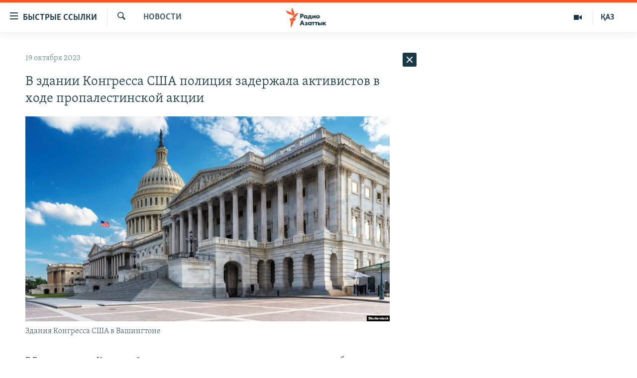

--- FILE ---
content_type: text/html; charset=utf-8
request_url: https://rus.azattyq.org/a/32644519.html
body_size: 35537
content:

<!DOCTYPE html>
<html lang="ru" dir="ltr" class="no-js">
<head>
        <link rel="stylesheet" href="/Content/responsive/RFE/ru-KZ/RFE-ru-KZ.css?&amp;av=0.0.0.0&amp;cb=370">
<script src="https://tags.azattyq.org/rferl-pangea/prod/utag.sync.js"></script><script type='text/javascript' src='https://www.youtube.com/iframe_api' async></script>            <link rel="manifest" href="/manifest.json">
    <script type="text/javascript">
        //a general 'js' detection, must be on top level in <head>, due to CSS performance
        document.documentElement.className = "js";
        var cacheBuster = "370";
        var appBaseUrl = "/";
        var imgEnhancerBreakpoints = [0, 144, 256, 408, 650, 1023, 1597];
        var isLoggingEnabled = false;
        var isPreviewPage = false;
        var isLivePreviewPage = false;

        if (!isPreviewPage) {
            window.RFE = window.RFE || {};
            window.RFE.cacheEnabledByParam = window.location.href.indexOf('nocache=1') === -1;

            const url = new URL(window.location.href);
            const params = new URLSearchParams(url.search);

            // Remove the 'nocache' parameter
            params.delete('nocache');

            // Update the URL without the 'nocache' parameter
            url.search = params.toString();
            window.history.replaceState(null, '', url.toString());
        } else {
            window.addEventListener('load', function() {
                const links = window.document.links;
                for (let i = 0; i < links.length; i++) {
                    links[i].href = '#';
                    links[i].target = '_self';
                }
             })
        }

var pwaEnabled = true;        var swCacheDisabled;
    </script>
    <meta charset="utf-8" />

            <title>&#x412; &#x437;&#x434;&#x430;&#x43D;&#x438;&#x438; &#x41A;&#x43E;&#x43D;&#x433;&#x440;&#x435;&#x441;&#x441;&#x430; &#x421;&#x428;&#x410; &#x43F;&#x43E;&#x43B;&#x438;&#x446;&#x438;&#x44F; &#x437;&#x430;&#x434;&#x435;&#x440;&#x436;&#x430;&#x43B;&#x430; &#x430;&#x43A;&#x442;&#x438;&#x432;&#x438;&#x441;&#x442;&#x43E;&#x432; &#x432; &#x445;&#x43E;&#x434;&#x435; &#x43F;&#x440;&#x43E;&#x43F;&#x430;&#x43B;&#x435;&#x441;&#x442;&#x438;&#x43D;&#x441;&#x43A;&#x43E;&#x439; &#x430;&#x43A;&#x446;&#x438;&#x438;</title>
            <meta name="description" content="&#x412; &#x412;&#x430;&#x448;&#x438;&#x43D;&#x433;&#x442;&#x43E;&#x43D;&#x435; &#x43D;&#x430; &#x41A;&#x430;&#x43F;&#x438;&#x442;&#x43E;&#x43B;&#x438;&#x439;&#x441;&#x43A;&#x43E;&#x43C; &#x445;&#x43E;&#x43B;&#x43C;&#x435; &#x43F;&#x440;&#x43E;&#x448;&#x43B;&#x430; &#x43F;&#x440;&#x43E;&#x43F;&#x430;&#x43B;&#x435;&#x441;&#x442;&#x438;&#x43D;&#x441;&#x43A;&#x430;&#x44F; &#x430;&#x43A;&#x446;&#x438;&#x44F; &#x441; &#x442;&#x440;&#x435;&#x431;&#x43E;&#x432;&#x430;&#x43D;&#x438;&#x435;&#x43C; &#x43A; &#x418;&#x437;&#x440;&#x430;&#x438;&#x43B;&#x44E; &#x43F;&#x440;&#x435;&#x43A;&#x440;&#x430;&#x442;&#x438;&#x442;&#x44C; &#x43E;&#x431;&#x441;&#x442;&#x440;&#x435;&#x43B;&#x44B; &#x441;&#x435;&#x43A;&#x442;&#x43E;&#x440;&#x430; &#x413;&#x430;&#x437;&#x430;, &#x441;&#x43E;&#x43E;&#x431;&#x449;&#x430;&#x435;&#x442; &#x442;&#x435;&#x43B;&#x435;&#x43A;&#x430;&#x43D;&#x430;&#x43B; FOX 5. &#x41F;&#x43E;&#x43B;&#x438;&#x446;&#x438;&#x44F; &#x437;&#x430;&#x44F;&#x432;&#x438;&#x43B;&#x430;, &#x447;&#x442;&#x43E; &#x43F;&#x440;&#x435;&#x433;&#x440;&#x430;&#x434;&#x438;&#x43B;&#x430; &#x434;&#x435;&#x43C;&#x43E;&#x43D;&#x441;&#x442;&#x440;&#x430;&#x43D;&#x442;&#x430;&#x43C; &#x43F;&#x443;&#x442;&#x44C; &#x432; &#x437;&#x434;&#x430;&#x43D;&#x438;&#x435; &#x43A;&#x43E;&#x43D;&#x433;&#x440;&#x435;&#x441;&#x441;&#x430; &#x438; &#x43F;&#x44B;&#x442;&#x430;&#x43B;&#x430;&#x441;&#x44C; &#x43E;&#x442;&#x442;&#x435;&#x441;&#x43D;&#x438;&#x442;&#x44C; &#x43F;&#x440;&#x43E;&#x442;&#x435;&#x441;&#x442;&#x443;&#x44E;&#x449;&#x438;&#x445;. &#x41E;&#x434;&#x43D;&#x430;&#x43A;&#x43E; &#x43D;&#x430; &#x432;&#x438;&#x434;&#x435;&#x43E; &#x441; &#x43C;&#x435;&#x441;&#x442;&#x430; &#x441;&#x43E;&#x431;&#x44B;&#x442;&#x438;&#x439; &#x43F;&#x43E;&#x43A;&#x430;&#x437;&#x430;&#x43D;&#x430;..." />
                <meta name="keywords" content="Новости , сектор газа, палестино-израильский конфликт, война в израиле, акции в поддержку палестины, удары по газе" />
    <meta name="viewport" content="width=device-width, initial-scale=1.0" />


    <meta http-equiv="X-UA-Compatible" content="IE=edge" />

<meta name="robots" content="max-image-preview:large"><meta name="yandex-verification" content="b4983b94636388c5" />

        <link href="https://rus.azattyq.org/a/32644519.html" rel="canonical" />

        <meta name="apple-mobile-web-app-title" content="&#x420;&#x430;&#x434;&#x438;&#x43E; &#xAB;&#x421;&#x432;&#x43E;&#x431;&#x43E;&#x434;&#x43D;&#x430;&#x44F; &#x415;&#x432;&#x440;&#x43E;&#x43F;&#x430;&#xBB;/&#x420;&#x430;&#x434;&#x438;&#x43E; &#xAB;&#x421;&#x432;&#x43E;&#x431;&#x43E;&#x434;&#x430;&#xBB;" />
        <meta name="apple-mobile-web-app-status-bar-style" content="black" />
            <meta name="apple-itunes-app" content="app-id=475986784, app-argument=//32644519.ltr" />
<meta content="&#x412; &#x437;&#x434;&#x430;&#x43D;&#x438;&#x438; &#x41A;&#x43E;&#x43D;&#x433;&#x440;&#x435;&#x441;&#x441;&#x430; &#x421;&#x428;&#x410; &#x43F;&#x43E;&#x43B;&#x438;&#x446;&#x438;&#x44F; &#x437;&#x430;&#x434;&#x435;&#x440;&#x436;&#x430;&#x43B;&#x430; &#x430;&#x43A;&#x442;&#x438;&#x432;&#x438;&#x441;&#x442;&#x43E;&#x432; &#x432; &#x445;&#x43E;&#x434;&#x435; &#x43F;&#x440;&#x43E;&#x43F;&#x430;&#x43B;&#x435;&#x441;&#x442;&#x438;&#x43D;&#x441;&#x43A;&#x43E;&#x439; &#x430;&#x43A;&#x446;&#x438;&#x438;" property="og:title"></meta>
<meta content="&#x412; &#x412;&#x430;&#x448;&#x438;&#x43D;&#x433;&#x442;&#x43E;&#x43D;&#x435; &#x43D;&#x430; &#x41A;&#x430;&#x43F;&#x438;&#x442;&#x43E;&#x43B;&#x438;&#x439;&#x441;&#x43A;&#x43E;&#x43C; &#x445;&#x43E;&#x43B;&#x43C;&#x435; &#x43F;&#x440;&#x43E;&#x448;&#x43B;&#x430; &#x43F;&#x440;&#x43E;&#x43F;&#x430;&#x43B;&#x435;&#x441;&#x442;&#x438;&#x43D;&#x441;&#x43A;&#x430;&#x44F; &#x430;&#x43A;&#x446;&#x438;&#x44F; &#x441; &#x442;&#x440;&#x435;&#x431;&#x43E;&#x432;&#x430;&#x43D;&#x438;&#x435;&#x43C; &#x43A; &#x418;&#x437;&#x440;&#x430;&#x438;&#x43B;&#x44E; &#x43F;&#x440;&#x435;&#x43A;&#x440;&#x430;&#x442;&#x438;&#x442;&#x44C; &#x43E;&#x431;&#x441;&#x442;&#x440;&#x435;&#x43B;&#x44B; &#x441;&#x435;&#x43A;&#x442;&#x43E;&#x440;&#x430; &#x413;&#x430;&#x437;&#x430;, &#x441;&#x43E;&#x43E;&#x431;&#x449;&#x430;&#x435;&#x442; &#x442;&#x435;&#x43B;&#x435;&#x43A;&#x430;&#x43D;&#x430;&#x43B; FOX 5. &#x41F;&#x43E;&#x43B;&#x438;&#x446;&#x438;&#x44F; &#x437;&#x430;&#x44F;&#x432;&#x438;&#x43B;&#x430;, &#x447;&#x442;&#x43E; &#x43F;&#x440;&#x435;&#x433;&#x440;&#x430;&#x434;&#x438;&#x43B;&#x430; &#x434;&#x435;&#x43C;&#x43E;&#x43D;&#x441;&#x442;&#x440;&#x430;&#x43D;&#x442;&#x430;&#x43C; &#x43F;&#x443;&#x442;&#x44C; &#x432; &#x437;&#x434;&#x430;&#x43D;&#x438;&#x435; &#x43A;&#x43E;&#x43D;&#x433;&#x440;&#x435;&#x441;&#x441;&#x430; &#x438; &#x43F;&#x44B;&#x442;&#x430;&#x43B;&#x430;&#x441;&#x44C; &#x43E;&#x442;&#x442;&#x435;&#x441;&#x43D;&#x438;&#x442;&#x44C; &#x43F;&#x440;&#x43E;&#x442;&#x435;&#x441;&#x442;&#x443;&#x44E;&#x449;&#x438;&#x445;. &#x41E;&#x434;&#x43D;&#x430;&#x43A;&#x43E; &#x43D;&#x430; &#x432;&#x438;&#x434;&#x435;&#x43E; &#x441; &#x43C;&#x435;&#x441;&#x442;&#x430; &#x441;&#x43E;&#x431;&#x44B;&#x442;&#x438;&#x439; &#x43F;&#x43E;&#x43A;&#x430;&#x437;&#x430;&#x43D;&#x430;..." property="og:description"></meta>
<meta content="article" property="og:type"></meta>
<meta content="https://rus.azattyq.org/a/32644519.html" property="og:url"></meta>
<meta content="&#x420;&#x430;&#x434;&#x438;&#x43E; &#x410;&#x437;&#x430;&#x442;&#x442;&#x44B;&#x43A;" property="og:site_name"></meta>
<meta content="https://www.facebook.com/RadioAzattyq" property="article:publisher"></meta>
<meta content="https://gdb.rferl.org/f754867f-215e-451c-8082-dc2a092e31b8_w1200_h630.jpg" property="og:image"></meta>
<meta content="1200" property="og:image:width"></meta>
<meta content="630" property="og:image:height"></meta>
<meta content="137980759673857" property="fb:app_id"></meta>
<meta content="summary_large_image" name="twitter:card"></meta>
<meta content="@Radio_Azattyk" name="twitter:site"></meta>
<meta content="https://gdb.rferl.org/f754867f-215e-451c-8082-dc2a092e31b8_w1200_h630.jpg" name="twitter:image"></meta>
<meta content="&#x412; &#x437;&#x434;&#x430;&#x43D;&#x438;&#x438; &#x41A;&#x43E;&#x43D;&#x433;&#x440;&#x435;&#x441;&#x441;&#x430; &#x421;&#x428;&#x410; &#x43F;&#x43E;&#x43B;&#x438;&#x446;&#x438;&#x44F; &#x437;&#x430;&#x434;&#x435;&#x440;&#x436;&#x430;&#x43B;&#x430; &#x430;&#x43A;&#x442;&#x438;&#x432;&#x438;&#x441;&#x442;&#x43E;&#x432; &#x432; &#x445;&#x43E;&#x434;&#x435; &#x43F;&#x440;&#x43E;&#x43F;&#x430;&#x43B;&#x435;&#x441;&#x442;&#x438;&#x43D;&#x441;&#x43A;&#x43E;&#x439; &#x430;&#x43A;&#x446;&#x438;&#x438;" name="twitter:title"></meta>
<meta content="&#x412; &#x412;&#x430;&#x448;&#x438;&#x43D;&#x433;&#x442;&#x43E;&#x43D;&#x435; &#x43D;&#x430; &#x41A;&#x430;&#x43F;&#x438;&#x442;&#x43E;&#x43B;&#x438;&#x439;&#x441;&#x43A;&#x43E;&#x43C; &#x445;&#x43E;&#x43B;&#x43C;&#x435; &#x43F;&#x440;&#x43E;&#x448;&#x43B;&#x430; &#x43F;&#x440;&#x43E;&#x43F;&#x430;&#x43B;&#x435;&#x441;&#x442;&#x438;&#x43D;&#x441;&#x43A;&#x430;&#x44F; &#x430;&#x43A;&#x446;&#x438;&#x44F; &#x441; &#x442;&#x440;&#x435;&#x431;&#x43E;&#x432;&#x430;&#x43D;&#x438;&#x435;&#x43C; &#x43A; &#x418;&#x437;&#x440;&#x430;&#x438;&#x43B;&#x44E; &#x43F;&#x440;&#x435;&#x43A;&#x440;&#x430;&#x442;&#x438;&#x442;&#x44C; &#x43E;&#x431;&#x441;&#x442;&#x440;&#x435;&#x43B;&#x44B; &#x441;&#x435;&#x43A;&#x442;&#x43E;&#x440;&#x430; &#x413;&#x430;&#x437;&#x430;, &#x441;&#x43E;&#x43E;&#x431;&#x449;&#x430;&#x435;&#x442; &#x442;&#x435;&#x43B;&#x435;&#x43A;&#x430;&#x43D;&#x430;&#x43B; FOX 5. &#x41F;&#x43E;&#x43B;&#x438;&#x446;&#x438;&#x44F; &#x437;&#x430;&#x44F;&#x432;&#x438;&#x43B;&#x430;, &#x447;&#x442;&#x43E; &#x43F;&#x440;&#x435;&#x433;&#x440;&#x430;&#x434;&#x438;&#x43B;&#x430; &#x434;&#x435;&#x43C;&#x43E;&#x43D;&#x441;&#x442;&#x440;&#x430;&#x43D;&#x442;&#x430;&#x43C; &#x43F;&#x443;&#x442;&#x44C; &#x432; &#x437;&#x434;&#x430;&#x43D;&#x438;&#x435; &#x43A;&#x43E;&#x43D;&#x433;&#x440;&#x435;&#x441;&#x441;&#x430; &#x438; &#x43F;&#x44B;&#x442;&#x430;&#x43B;&#x430;&#x441;&#x44C; &#x43E;&#x442;&#x442;&#x435;&#x441;&#x43D;&#x438;&#x442;&#x44C; &#x43F;&#x440;&#x43E;&#x442;&#x435;&#x441;&#x442;&#x443;&#x44E;&#x449;&#x438;&#x445;. &#x41E;&#x434;&#x43D;&#x430;&#x43A;&#x43E; &#x43D;&#x430; &#x432;&#x438;&#x434;&#x435;&#x43E; &#x441; &#x43C;&#x435;&#x441;&#x442;&#x430; &#x441;&#x43E;&#x431;&#x44B;&#x442;&#x438;&#x439; &#x43F;&#x43E;&#x43A;&#x430;&#x437;&#x430;&#x43D;&#x430;..." name="twitter:description"></meta>
                    <link rel="amphtml" href="https://rus.azattyq.org/amp/32644519.html" />
<script type="application/ld+json">{"articleSection":"Новости ","isAccessibleForFree":true,"headline":"В здании Конгресса США полиция задержала активистов в ходе пропалестинской акции","inLanguage":"ru-KZ","keywords":"Новости , сектор газа, палестино-израильский конфликт, война в израиле, акции в поддержку палестины, удары по газе","author":{"@type":"Person","name":"Автор"},"datePublished":"2023-10-19 01:47:03Z","dateModified":"2023-10-19 03:04:14Z","publisher":{"logo":{"width":512,"height":220,"@type":"ImageObject","url":"https://rus.azattyq.org/Content/responsive/RFE/ru-KZ/img/logo.png"},"@type":"NewsMediaOrganization","url":"https://rus.azattyq.org","sameAs":["https://facebook.com/RadioAzattyq","https://twitter.com/RadioAzattyq","https://www.youtube.com/user/AzattyqRadio","https://www.instagram.com/azattyq","https://t.me/RadioAzattyq"],"name":"Радио Азаттык","alternateName":""},"@context":"https://schema.org","@type":"NewsArticle","mainEntityOfPage":"https://rus.azattyq.org/a/32644519.html","url":"https://rus.azattyq.org/a/32644519.html","description":"В Вашингтоне на Капитолийском холме прошла пропалестинская акция с требованием к Израилю прекратить обстрелы сектора Газа, сообщает телеканал FOX 5. Полиция заявила, что преградила демонстрантам путь в здание конгресса и пыталась оттеснить протестующих. Однако на видео с места событий показана...","image":{"width":1080,"height":608,"@type":"ImageObject","url":"https://gdb.rferl.org/f754867f-215e-451c-8082-dc2a092e31b8_w1080_h608.jpg"},"name":"В здании Конгресса США полиция задержала активистов в ходе пропалестинской акции"}</script>
    <script src="/Scripts/responsive/infographics.bundle.min.js?&amp;av=0.0.0.0&amp;cb=370"></script>
        <script src="/Scripts/responsive/dollardom.min.js?&amp;av=0.0.0.0&amp;cb=370"></script>
        <script src="/Scripts/responsive/modules/commons.js?&amp;av=0.0.0.0&amp;cb=370"></script>
        <script src="/Scripts/responsive/modules/app_code.js?&amp;av=0.0.0.0&amp;cb=370"></script>

        <link rel="icon" type="image/svg+xml" href="/Content/responsive/RFE/img/webApp/favicon.svg" />
        <link rel="alternate icon" href="/Content/responsive/RFE/img/webApp/favicon.ico" />
            <link rel="mask-icon" color="#ea6903" href="/Content/responsive/RFE/img/webApp/favicon_safari.svg" />
        <link rel="apple-touch-icon" sizes="152x152" href="/Content/responsive/RFE/img/webApp/ico-152x152.png" />
        <link rel="apple-touch-icon" sizes="144x144" href="/Content/responsive/RFE/img/webApp/ico-144x144.png" />
        <link rel="apple-touch-icon" sizes="114x114" href="/Content/responsive/RFE/img/webApp/ico-114x114.png" />
        <link rel="apple-touch-icon" sizes="72x72" href="/Content/responsive/RFE/img/webApp/ico-72x72.png" />
        <link rel="apple-touch-icon-precomposed" href="/Content/responsive/RFE/img/webApp/ico-57x57.png" />
        <link rel="icon" sizes="192x192" href="/Content/responsive/RFE/img/webApp/ico-192x192.png" />
        <link rel="icon" sizes="128x128" href="/Content/responsive/RFE/img/webApp/ico-128x128.png" />
        <meta name="msapplication-TileColor" content="#ffffff" />
        <meta name="msapplication-TileImage" content="/Content/responsive/RFE/img/webApp/ico-144x144.png" />
                <link rel="preload" href="/Content/responsive/fonts/Skolar-Lt_Cyrl_v2.4.woff" type="font/woff" as="font" crossorigin="anonymous" />
    <link rel="alternate" type="application/rss+xml" title="RFE/RL - Top Stories [RSS]" href="/api/" />
    <link rel="sitemap" type="application/rss+xml" href="/sitemap.xml" />
    
    



</head>
<body class=" nav-no-loaded cc_theme pg-arch arch-news nojs-images ">
        <script type="text/javascript" >
            var analyticsData = {url:"https://rus.azattyq.org/a/32644519.html",property_id:"418",article_uid:"32644519",page_title:"В здании Конгресса США полиция задержала активистов в ходе пропалестинской акции",page_type:"article",content_type:"article",subcontent_type:"article",last_modified:"2023-10-19 03:04:14Z",pub_datetime:"2023-10-19 01:47:03Z",pub_year:"2023",pub_month:"10",pub_day:"19",pub_hour:"01",pub_weekday:"Thursday",section:"новости ",english_section:"news-azattyq",byline:"",categories:"news-azattyq",tags:"сектор газа;палестино-израильский конфликт;война в израиле;акции в поддержку палестины;удары по газе",domain:"rus.azattyq.org",language:"Russian",language_service:"RFERL Kazakh",platform:"web",copied:"no",copied_article:"",copied_title:"",runs_js:"Yes",cms_release:"8.44.0.0.370",enviro_type:"prod",slug:"",entity:"RFE",short_language_service:"KAZ",platform_short:"W",page_name:"В здании Конгресса США полиция задержала активистов в ходе пропалестинской акции"};
        </script>
<noscript><iframe src="https://www.googletagmanager.com/ns.html?id=GTM-WXZBPZ" height="0" width="0" style="display:none;visibility:hidden"></iframe></noscript>        <script type="text/javascript" data-cookiecategory="analytics">
            var gtmEventObject = Object.assign({}, analyticsData, {event: 'page_meta_ready'});window.dataLayer = window.dataLayer || [];window.dataLayer.push(gtmEventObject);
            if (top.location === self.location) { //if not inside of an IFrame
                 var renderGtm = "true";
                 if (renderGtm === "true") {
            (function(w,d,s,l,i){w[l]=w[l]||[];w[l].push({'gtm.start':new Date().getTime(),event:'gtm.js'});var f=d.getElementsByTagName(s)[0],j=d.createElement(s),dl=l!='dataLayer'?'&l='+l:'';j.async=true;j.src='//www.googletagmanager.com/gtm.js?id='+i+dl;f.parentNode.insertBefore(j,f);})(window,document,'script','dataLayer','GTM-WXZBPZ');
                 }
            }
        </script>
        <!--Analytics tag js version start-->
            <script type="text/javascript" data-cookiecategory="analytics">
                var utag_data = Object.assign({}, analyticsData, {});
if(typeof(TealiumTagFrom)==='function' && typeof(TealiumTagSearchKeyword)==='function') {
var utag_from=TealiumTagFrom();var utag_searchKeyword=TealiumTagSearchKeyword();
if(utag_searchKeyword!=null && utag_searchKeyword!=='' && utag_data["search_keyword"]==null) utag_data["search_keyword"]=utag_searchKeyword;if(utag_from!=null && utag_from!=='') utag_data["from"]=TealiumTagFrom();}
                if(window.top!== window.self&&utag_data.page_type==="snippet"){utag_data.page_type = 'iframe';}
                try{if(window.top!==window.self&&window.self.location.hostname===window.top.location.hostname){utag_data.platform = 'self-embed';utag_data.platform_short = 'se';}}catch(e){if(window.top!==window.self&&window.self.location.search.includes("platformType=self-embed")){utag_data.platform = 'cross-promo';utag_data.platform_short = 'cp';}}
                (function(a,b,c,d){    a="https://tags.azattyq.org/rferl-pangea/prod/utag.js";    b=document;c="script";d=b.createElement(c);d.src=a;d.type="text/java"+c;d.async=true;    a=b.getElementsByTagName(c)[0];a.parentNode.insertBefore(d,a);    })();
            </script>
        <!--Analytics tag js version end-->
<!-- Analytics tag management NoScript -->
<noscript>
<img style="position: absolute; border: none;" src="https://ssc.azattyq.org/b/ss/bbgprod,bbgentityrferl/1/G.4--NS/879980663?pageName=rfe%3akaz%3aw%3aarticle%3a%d0%92%20%d0%b7%d0%b4%d0%b0%d0%bd%d0%b8%d0%b8%20%d0%9a%d0%be%d0%bd%d0%b3%d1%80%d0%b5%d1%81%d1%81%d0%b0%20%d0%a1%d0%a8%d0%90%20%d0%bf%d0%be%d0%bb%d0%b8%d1%86%d0%b8%d1%8f%20%d0%b7%d0%b0%d0%b4%d0%b5%d1%80%d0%b6%d0%b0%d0%bb%d0%b0%20%d0%b0%d0%ba%d1%82%d0%b8%d0%b2%d0%b8%d1%81%d1%82%d0%be%d0%b2%20%d0%b2%20%d1%85%d0%be%d0%b4%d0%b5%20%d0%bf%d1%80%d0%be%d0%bf%d0%b0%d0%bb%d0%b5%d1%81%d1%82%d0%b8%d0%bd%d1%81%d0%ba%d0%be%d0%b9%20%d0%b0%d0%ba%d1%86%d0%b8%d0%b8&amp;c6=%d0%92%20%d0%b7%d0%b4%d0%b0%d0%bd%d0%b8%d0%b8%20%d0%9a%d0%be%d0%bd%d0%b3%d1%80%d0%b5%d1%81%d1%81%d0%b0%20%d0%a1%d0%a8%d0%90%20%d0%bf%d0%be%d0%bb%d0%b8%d1%86%d0%b8%d1%8f%20%d0%b7%d0%b0%d0%b4%d0%b5%d1%80%d0%b6%d0%b0%d0%bb%d0%b0%20%d0%b0%d0%ba%d1%82%d0%b8%d0%b2%d0%b8%d1%81%d1%82%d0%be%d0%b2%20%d0%b2%20%d1%85%d0%be%d0%b4%d0%b5%20%d0%bf%d1%80%d0%be%d0%bf%d0%b0%d0%bb%d0%b5%d1%81%d1%82%d0%b8%d0%bd%d1%81%d0%ba%d0%be%d0%b9%20%d0%b0%d0%ba%d1%86%d0%b8%d0%b8&amp;v36=8.44.0.0.370&amp;v6=D=c6&amp;g=https%3a%2f%2frus.azattyq.org%2fa%2f32644519.html&amp;c1=D=g&amp;v1=D=g&amp;events=event1,event52&amp;c16=rferl%20kazakh&amp;v16=D=c16&amp;c5=news-azattyq&amp;v5=D=c5&amp;ch=%d0%9d%d0%be%d0%b2%d0%be%d1%81%d1%82%d0%b8%20&amp;c15=russian&amp;v15=D=c15&amp;c4=article&amp;v4=D=c4&amp;c14=32644519&amp;v14=D=c14&amp;v20=no&amp;c17=web&amp;v17=D=c17&amp;mcorgid=518abc7455e462b97f000101%40adobeorg&amp;server=rus.azattyq.org&amp;pageType=D=c4&amp;ns=bbg&amp;v29=D=server&amp;v25=rfe&amp;v30=418&amp;v105=D=User-Agent " alt="analytics" width="1" height="1" /></noscript>
<!-- End of Analytics tag management NoScript -->


        <!--*** Accessibility links - For ScreenReaders only ***-->
        <section>
            <div class="sr-only">
                <h2>&#x414;&#x43E;&#x441;&#x442;&#x443;&#x43F;&#x43D;&#x43E;&#x441;&#x442;&#x44C; &#x441;&#x441;&#x44B;&#x43B;&#x43E;&#x43A;</h2>
                <ul>
                    <li><a href="#content" data-disable-smooth-scroll="1">&#x412;&#x435;&#x440;&#x43D;&#x443;&#x442;&#x44C;&#x441;&#x44F; &#x43A; &#x43E;&#x441;&#x43D;&#x43E;&#x432;&#x43D;&#x43E;&#x43C;&#x443; &#x441;&#x43E;&#x434;&#x435;&#x440;&#x436;&#x430;&#x43D;&#x438;&#x44E;</a></li>
                    <li><a href="#navigation" data-disable-smooth-scroll="1">&#x412;&#x435;&#x440;&#x43D;&#x443;&#x442;&#x441;&#x44F; &#x43A; &#x433;&#x43B;&#x430;&#x432;&#x43D;&#x43E;&#x439; &#x43D;&#x430;&#x432;&#x438;&#x433;&#x430;&#x446;&#x438;&#x438;</a></li>
                    <li><a href="#txtHeaderSearch" data-disable-smooth-scroll="1">&#x412;&#x435;&#x440;&#x43D;&#x443;&#x442;&#x441;&#x44F; &#x43A; &#x43F;&#x43E;&#x438;&#x441;&#x43A;&#x443;</a></li>
                </ul>
            </div>
        </section>
    




<div dir="ltr">
    <div id="page">
            <aside>

<div class="c-lightbox overlay-modal">
    <div class="c-lightbox__intro">
        <h2 class="c-lightbox__intro-title"></h2>
        <button class="btn btn--rounded c-lightbox__btn c-lightbox__intro-next" title="&#x421;&#x43B;&#x435;&#x434;&#x443;&#x44E;&#x449;&#x438;&#x439;">
            <span class="ico ico--rounded ico-chevron-forward"></span>
            <span class="sr-only">&#x421;&#x43B;&#x435;&#x434;&#x443;&#x44E;&#x449;&#x438;&#x439;</span>
        </button>
    </div>
    <div class="c-lightbox__nav">
        <button class="btn btn--rounded c-lightbox__btn c-lightbox__btn--close" title="&#x417;&#x430;&#x43A;&#x440;&#x44B;&#x442;&#x44C;">
            <span class="ico ico--rounded ico-close"></span>
            <span class="sr-only">&#x417;&#x430;&#x43A;&#x440;&#x44B;&#x442;&#x44C;</span>
        </button>
        <button class="btn btn--rounded c-lightbox__btn c-lightbox__btn--prev" title="&#x41F;&#x440;&#x435;&#x434;&#x44B;&#x434;&#x443;&#x449;&#x438;&#x439;">
            <span class="ico ico--rounded ico-chevron-backward"></span>
            <span class="sr-only">&#x41F;&#x440;&#x435;&#x434;&#x44B;&#x434;&#x443;&#x449;&#x438;&#x439;</span>
        </button>
        <button class="btn btn--rounded c-lightbox__btn c-lightbox__btn--next" title="&#x421;&#x43B;&#x435;&#x434;&#x443;&#x44E;&#x449;&#x438;&#x439;">
            <span class="ico ico--rounded ico-chevron-forward"></span>
            <span class="sr-only">&#x421;&#x43B;&#x435;&#x434;&#x443;&#x44E;&#x449;&#x438;&#x439;</span>
        </button>
    </div>
    <div class="c-lightbox__content-wrap">
        <figure class="c-lightbox__content">
            <span class="c-spinner c-spinner--lightbox">
                <img src="/Content/responsive/img/player-spinner.png"
                     alt="please wait"
                     title="please wait" />
            </span>
            <div class="c-lightbox__img">
                <div class="thumb">
                    <img src="" alt="" />
                </div>
            </div>
            <figcaption>
                <div class="c-lightbox__info c-lightbox__info--foot">
                    <span class="c-lightbox__counter"></span>
                    <span class="caption c-lightbox__caption"></span>
                </div>
            </figcaption>
        </figure>
    </div>
    <div class="hidden">
        <div class="content-advisory__box content-advisory__box--lightbox">
            <span class="content-advisory__box-text">&#x42D;&#x442;&#x430; &#x444;&#x43E;&#x442;&#x43E;&#x433;&#x440;&#x430;&#x444;&#x438;&#x44F; &#x441;&#x43E;&#x434;&#x435;&#x440;&#x436;&#x438;&#x442; &#x43A;&#x43E;&#x43D;&#x442;&#x435;&#x43D;&#x442;, &#x43A;&#x43E;&#x442;&#x43E;&#x440;&#x44B;&#x439; &#x43C;&#x43E;&#x436;&#x435;&#x442; &#x43F;&#x43E;&#x43A;&#x430;&#x437;&#x430;&#x442;&#x44C;&#x441;&#x44F; &#x43E;&#x441;&#x43A;&#x43E;&#x440;&#x431;&#x438;&#x442;&#x435;&#x43B;&#x44C;&#x43D;&#x44B;&#x43C; &#x438;&#x43B;&#x438; &#x43D;&#x435;&#x434;&#x43E;&#x43F;&#x443;&#x441;&#x442;&#x438;&#x43C;&#x44B;&#x43C;.</span>
            <button class="btn btn--transparent content-advisory__box-btn m-t-md" value="text" type="button">
                <span class="btn__text">
                    &#x41A;&#x43B;&#x438;&#x43A;&#x43D;&#x438;&#x442;&#x435;, &#x447;&#x442;&#x43E;&#x431;&#x44B; &#x43F;&#x43E;&#x441;&#x43C;&#x43E;&#x442;&#x440;&#x435;&#x442;&#x44C;
                </span>
            </button>
        </div>
    </div>
</div>                
<div class="ctc-message pos-fix">
    <div class="ctc-message__inner">Link has been copied to clipboard</div>
</div>
            </aside>

<div class="hdr-20 hdr-20--big">
    <div class="hdr-20__inner">
        <div class="hdr-20__max pos-rel">
            <div class="hdr-20__side hdr-20__side--primary d-flex">
                <label data-for="main-menu-ctrl" data-switcher-trigger="true" data-switch-target="main-menu-ctrl" class="burger hdr-trigger pos-rel trans-trigger" data-trans-evt="click" data-trans-id="menu">
                    <span class="ico ico-close hdr-trigger__ico hdr-trigger__ico--close burger__ico burger__ico--close"></span>
                    <span class="ico ico-menu hdr-trigger__ico hdr-trigger__ico--open burger__ico burger__ico--open"></span>
                        <span class="burger__label">&#x411;&#x44B;&#x441;&#x442;&#x440;&#x44B;&#x435; &#x441;&#x441;&#x44B;&#x43B;&#x43A;&#x438;</span>
                </label>
                <div class="menu-pnl pos-fix trans-target" data-switch-target="main-menu-ctrl" data-trans-id="menu">
                    <div class="menu-pnl__inner">
                        <nav class="main-nav menu-pnl__item menu-pnl__item--first">
                            <ul class="main-nav__list accordeon" data-analytics-tales="false" data-promo-name="link" data-location-name="nav,secnav">
                                

        <li class="main-nav__item accordeon__item" data-switch-target="menu-item-598">
            <label class="main-nav__item-name main-nav__item-name--label accordeon__control-label" data-switcher-trigger="true" data-for="menu-item-598">
                &#x426;&#x435;&#x43D;&#x442;&#x440;&#x430;&#x43B;&#x44C;&#x43D;&#x430;&#x44F; &#x410;&#x437;&#x438;&#x44F;
                <span class="ico ico-chevron-down main-nav__chev"></span>
            </label>
            <div class="main-nav__sub-list">
                
    <a class="main-nav__item-name main-nav__item-name--link main-nav__item-name--sub" href="/p/6951.html" title="&#x41A;&#x430;&#x437;&#x430;&#x445;&#x441;&#x442;&#x430;&#x43D;" data-item-name="kazakhstan-rus" >&#x41A;&#x430;&#x437;&#x430;&#x445;&#x441;&#x442;&#x430;&#x43D;</a>

    <a class="main-nav__item-name main-nav__item-name--link main-nav__item-name--sub" href="/kyrgyzstan" title="&#x41A;&#x44B;&#x440;&#x433;&#x44B;&#x437;&#x441;&#x442;&#x430;&#x43D;" data-item-name="Kyrgyzstan-rus" >&#x41A;&#x44B;&#x440;&#x433;&#x44B;&#x437;&#x441;&#x442;&#x430;&#x43D;</a>

    <a class="main-nav__item-name main-nav__item-name--link main-nav__item-name--sub" href="/uzbekistan" title="&#x423;&#x437;&#x431;&#x435;&#x43A;&#x438;&#x441;&#x442;&#x430;&#x43D;" data-item-name="uzbekistan-rus" >&#x423;&#x437;&#x431;&#x435;&#x43A;&#x438;&#x441;&#x442;&#x430;&#x43D;</a>

    <a class="main-nav__item-name main-nav__item-name--link main-nav__item-name--sub" href="/tajikistan" title="&#x422;&#x430;&#x434;&#x436;&#x438;&#x43A;&#x438;&#x441;&#x442;&#x430;&#x43D;" data-item-name="tajikistan-rus" >&#x422;&#x430;&#x434;&#x436;&#x438;&#x43A;&#x438;&#x441;&#x442;&#x430;&#x43D;</a>

            </div>
        </li>

        <li class="main-nav__item">
            <a class="main-nav__item-name main-nav__item-name--link" href="/z/360" title="&#x41D;&#x43E;&#x432;&#x43E;&#x441;&#x442;&#x438;" data-item-name="news-azattyq" >&#x41D;&#x43E;&#x432;&#x43E;&#x441;&#x442;&#x438;</a>
        </li>

        <li class="main-nav__item">
            <a class="main-nav__item-name main-nav__item-name--link" href="/z/22747" title="&#x412;&#x43E;&#x439;&#x43D;&#x430; &#x432; &#x423;&#x43A;&#x440;&#x430;&#x438;&#x43D;&#x435;" data-item-name="war-in-ukraine" >&#x412;&#x43E;&#x439;&#x43D;&#x430; &#x432; &#x423;&#x43A;&#x440;&#x430;&#x438;&#x43D;&#x435;</a>
        </li>

        <li class="main-nav__item accordeon__item" data-switch-target="menu-item-4683">
            <label class="main-nav__item-name main-nav__item-name--label accordeon__control-label" data-switcher-trigger="true" data-for="menu-item-4683">
                &#x41D;&#x430; &#x434;&#x440;&#x443;&#x433;&#x438;&#x445; &#x44F;&#x437;&#x44B;&#x43A;&#x430;&#x445;
                <span class="ico ico-chevron-down main-nav__chev"></span>
            </label>
            <div class="main-nav__sub-list">
                
    <a class="main-nav__item-name main-nav__item-name--link main-nav__item-name--sub" href="https://www.azattyq.org/" title="&#x49A;&#x430;&#x437;&#x430;&#x49B;&#x448;&#x430;"  target="_blank" rel="noopener">&#x49A;&#x430;&#x437;&#x430;&#x49B;&#x448;&#x430;</a>

    <a class="main-nav__item-name main-nav__item-name--link main-nav__item-name--sub" href="https://www.azattyk.org/" title="&#x41A;&#x44B;&#x440;&#x433;&#x44B;&#x437;&#x447;&#x430;"  target="_blank" rel="noopener">&#x41A;&#x44B;&#x440;&#x433;&#x44B;&#x437;&#x447;&#x430;</a>

    <a class="main-nav__item-name main-nav__item-name--link main-nav__item-name--sub" href="https://www.ozodlik.org/" title="&#x40E;&#x437;&#x431;&#x435;&#x43A;&#x447;&#x430;"  target="_blank" rel="noopener">&#x40E;&#x437;&#x431;&#x435;&#x43A;&#x447;&#x430;</a>

    <a class="main-nav__item-name main-nav__item-name--link main-nav__item-name--sub" href="https://www.ozodi.org/" title="&#x422;&#x43E;&#x4B7;&#x438;&#x43A;&#x4E3;"  target="_blank" rel="noopener">&#x422;&#x43E;&#x4B7;&#x438;&#x43A;&#x4E3;</a>

    <a class="main-nav__item-name main-nav__item-name--link main-nav__item-name--sub" href="https://www.azathabar.com/" title="T&#xFC;rkmen&#xE7;e"  target="_blank" rel="noopener">T&#xFC;rkmen&#xE7;e</a>

            </div>
        </li>



                            </ul>
                        </nav>
                        

<div class="menu-pnl__item">
        <a href="https://www.azattyq.org" class="menu-pnl__item-link" alt="&#x49A;&#x430;&#x437;&#x430;&#x49B;">&#x49A;&#x430;&#x437;&#x430;&#x49B;</a>
</div>


                        
                            <div class="menu-pnl__item menu-pnl__item--social">
                                    <h5 class="menu-pnl__sub-head">&#x41F;&#x43E;&#x434;&#x43F;&#x438;&#x448;&#x438;&#x442;&#x435;&#x441;&#x44C; &#x43D;&#x430; &#x43D;&#x430;&#x441; &#x432; &#x441;&#x43E;&#x446;&#x441;&#x435;&#x442;&#x44F;&#x445;</h5>

        <a href="https://facebook.com/RadioAzattyq" title="&#x410;&#x437;&#x430;&#x442;&#x442;&#x44B;&#x43A; &#x432; Facebook&#x27;e" data-analytics-text="follow_on_facebook" class="btn btn--rounded btn--social-inverted menu-pnl__btn js-social-btn btn-facebook"  target="_blank" rel="noopener">
            <span class="ico ico-facebook-alt ico--rounded"></span>
        </a>


        <a href="https://www.youtube.com/user/AzattyqRadio" title="&#x41D;&#x430;&#x448; Youtube-&#x43A;&#x430;&#x43D;&#x430;&#x43B;" data-analytics-text="follow_on_youtube" class="btn btn--rounded btn--social-inverted menu-pnl__btn js-social-btn btn-youtube"  target="_blank" rel="noopener">
            <span class="ico ico-youtube ico--rounded"></span>
        </a>


        <a href="https://twitter.com/RadioAzattyq" title="&#x410;&#x437;&#x430;&#x442;&#x442;&#x44B;&#x43A; &#x432; Twitter&#x27;e" data-analytics-text="follow_on_twitter" class="btn btn--rounded btn--social-inverted menu-pnl__btn js-social-btn btn-twitter"  target="_blank" rel="noopener">
            <span class="ico ico-twitter ico--rounded"></span>
        </a>


        <a href="https://www.instagram.com/azattyq" title="&#x410;&#x437;&#x430;&#x442;&#x442;&#x44B;&#x43A; &#x432; Instagram&#x27;&#x435;" data-analytics-text="follow_on_instagram" class="btn btn--rounded btn--social-inverted menu-pnl__btn js-social-btn btn-instagram"  target="_blank" rel="noopener">
            <span class="ico ico-instagram ico--rounded"></span>
        </a>


        <a href="https://t.me/RadioAzattyq" title="&#x410;&#x437;&#x430;&#x442;&#x442;&#x44B;&#x43A; &#x432; Telegram&#x27;&#x435;" data-analytics-text="follow_on_telegram" class="btn btn--rounded btn--social-inverted menu-pnl__btn js-social-btn btn-telegram"  target="_blank" rel="noopener">
            <span class="ico ico-telegram ico--rounded"></span>
        </a>

                            </div>
                            <div class="menu-pnl__item">
                                <a href="/navigation/allsites" class="menu-pnl__item-link">
                                    <span class="ico ico-languages "></span>
                                    &#x412;&#x441;&#x435; &#x441;&#x430;&#x439;&#x442;&#x44B; &#x420;&#x421;&#x415;/&#x420;&#x421;
                                </a>
                            </div>
                    </div>
                </div>
                <label data-for="top-search-ctrl" data-switcher-trigger="true" data-switch-target="top-search-ctrl" class="top-srch-trigger hdr-trigger">
                    <span class="ico ico-close hdr-trigger__ico hdr-trigger__ico--close top-srch-trigger__ico top-srch-trigger__ico--close"></span>
                    <span class="ico ico-search hdr-trigger__ico hdr-trigger__ico--open top-srch-trigger__ico top-srch-trigger__ico--open"></span>
                </label>
                <div class="srch-top srch-top--in-header" data-switch-target="top-search-ctrl">
                    <div class="container">
                        
<form action="/s" class="srch-top__form srch-top__form--in-header" id="form-topSearchHeader" method="get" role="search">    <label for="txtHeaderSearch" class="sr-only">&#x418;&#x441;&#x43A;&#x430;&#x442;&#x44C;</label>
    <input type="text" id="txtHeaderSearch" name="k" placeholder="&#x41F;&#x43E;&#x438;&#x441;&#x43A;" accesskey="s" value="" class="srch-top__input analyticstag-event" onkeydown="if (event.keyCode === 13) { FireAnalyticsTagEventOnSearch('search', $dom.get('#txtHeaderSearch')[0].value) }" />
    <button title="&#x418;&#x441;&#x43A;&#x430;&#x442;&#x44C;" type="submit" class="btn btn--top-srch analyticstag-event" onclick="FireAnalyticsTagEventOnSearch('search', $dom.get('#txtHeaderSearch')[0].value) ">
        <span class="ico ico-search"></span>
    </button>
</form>
                    </div>
                </div>
                <a href="/" class="main-logo-link">
                    <img src="/Content/responsive/RFE/ru-KZ/img/logo-compact.svg" class="main-logo main-logo--comp" alt="site logo">
                        <img src="/Content/responsive/RFE/ru-KZ/img/logo.svg" class="main-logo main-logo--big" alt="site logo">
                </a>
            </div>
            <div class="hdr-20__side hdr-20__side--secondary d-flex">
                

    <a href="https://www.azattyq.org" title="&#x49A;&#x410;&#x417;" class="hdr-20__secondary-item hdr-20__secondary-item--lang" data-item-name="satellite">
        
&#x49A;&#x410;&#x417;
    </a>

    <a href="/multimedia" title="&#x41C;&#x443;&#x43B;&#x44C;&#x442;&#x438;&#x43C;&#x435;&#x434;&#x438;&#x430;" class="hdr-20__secondary-item" data-item-name="video">
        
    <span class="ico ico-video hdr-20__secondary-icon"></span>

    </a>

    <a href="/s" title="&#x418;&#x441;&#x43A;&#x430;&#x442;&#x44C;" class="hdr-20__secondary-item hdr-20__secondary-item--search" data-item-name="search">
        
    <span class="ico ico-search hdr-20__secondary-icon hdr-20__secondary-icon--search"></span>

    </a>



                
                <div class="srch-bottom">
                    
<form action="/s" class="srch-bottom__form d-flex" id="form-bottomSearch" method="get" role="search">    <label for="txtSearch" class="sr-only">&#x418;&#x441;&#x43A;&#x430;&#x442;&#x44C;</label>
    <input type="search" id="txtSearch" name="k" placeholder="&#x41F;&#x43E;&#x438;&#x441;&#x43A;" accesskey="s" value="" class="srch-bottom__input analyticstag-event" onkeydown="if (event.keyCode === 13) { FireAnalyticsTagEventOnSearch('search', $dom.get('#txtSearch')[0].value) }" />
    <button title="&#x418;&#x441;&#x43A;&#x430;&#x442;&#x44C;" type="submit" class="btn btn--bottom-srch analyticstag-event" onclick="FireAnalyticsTagEventOnSearch('search', $dom.get('#txtSearch')[0].value) ">
        <span class="ico ico-search"></span>
    </button>
</form>
                </div>
            </div>
            <img src="/Content/responsive/RFE/ru-KZ/img/logo-print.gif" class="logo-print" alt="site logo">
            <img src="/Content/responsive/RFE/ru-KZ/img/logo-print_color.png" class="logo-print logo-print--color" alt="site logo">
        </div>
    </div>
</div>
    <script>
        if (document.body.className.indexOf('pg-home') > -1) {
            var nav2In = document.querySelector('.hdr-20__inner');
            var nav2Sec = document.querySelector('.hdr-20__side--secondary');
            var secStyle = window.getComputedStyle(nav2Sec);
            if (nav2In && window.pageYOffset < 150 && secStyle['position'] !== 'fixed') {
                nav2In.classList.add('hdr-20__inner--big')
            }
        }
    </script>



<div class="c-hlights c-hlights--breaking c-hlights--no-item" data-hlight-display="mobile,desktop">
    <div class="c-hlights__wrap container p-0">
        <div class="c-hlights__nav">
            <a role="button" href="#" title="&#x41F;&#x440;&#x435;&#x434;&#x44B;&#x434;&#x443;&#x449;&#x438;&#x439;">
                <span class="ico ico-chevron-backward m-0"></span>
                <span class="sr-only">&#x41F;&#x440;&#x435;&#x434;&#x44B;&#x434;&#x443;&#x449;&#x438;&#x439;</span>
            </a>
            <a role="button" href="#" title="&#x421;&#x43B;&#x435;&#x434;&#x443;&#x44E;&#x449;&#x438;&#x439;">
                <span class="ico ico-chevron-forward m-0"></span>
                <span class="sr-only">&#x421;&#x43B;&#x435;&#x434;&#x443;&#x44E;&#x449;&#x438;&#x439;</span>
            </a>
        </div>
        <span class="c-hlights__label">
            <span class="">&#x421;&#x440;&#x43E;&#x447;&#x43D;&#x44B;&#x435; &#x43D;&#x43E;&#x432;&#x43E;&#x441;&#x442;&#x438;:</span>
            <span class="switcher-trigger">
                <label data-for="more-less-1" data-switcher-trigger="true" class="switcher-trigger__label switcher-trigger__label--more p-b-0" title="&#x41F;&#x43E;&#x43A;&#x430;&#x437;&#x430;&#x442;&#x44C; &#x431;&#x43E;&#x43B;&#x44C;&#x448;&#x435;">
                    <span class="ico ico-chevron-down"></span>
                </label>
                <label data-for="more-less-1" data-switcher-trigger="true" class="switcher-trigger__label switcher-trigger__label--less p-b-0" title="&#x421;&#x43E;&#x43A;&#x440;&#x430;&#x442;&#x438;&#x442;&#x44C; &#x442;&#x435;&#x43A;&#x441;&#x442;">
                    <span class="ico ico-chevron-up"></span>
                </label>
            </span>
        </span>
        <ul class="c-hlights__items switcher-target" data-switch-target="more-less-1">
            
        </ul>
    </div>
</div>


        <div id="content">
            

<div class="container">
    <div class="row">
        <div class="col-sm-12 col-md-8">
            <div class="news">

    <h1 class="pg-title pg-title--move-to-header">
        &#x41D;&#x43E;&#x432;&#x43E;&#x441;&#x442;&#x438; 
    </h1>
                <div id="newsItems" class="accordeon accordeon--scroll-adjust">

<div class="accordeon__item-wrap">
    <div class="news__item news__item--unopenable accordeon__item sticky-btn-parent" data-switcher-opened=true data-switch-target="more-less-32644519" data-article-id="32644519" data-api-id="32644519" data-api-type="1">
        <div class="news__item-inner pos-rel">

<div class="publishing-details ">
        <div class="published">
            <span class="date" >
                    <time pubdate="pubdate" datetime="2023-10-19T06:47:03&#x2B;05:00">
                        19 &#x43E;&#x43A;&#x442;&#x44F;&#x431;&#x440;&#x44F; 2023
                    </time>
            </span>
        </div>
</div>


    <h1 class="title pg-title">
        &#x412; &#x437;&#x434;&#x430;&#x43D;&#x438;&#x438; &#x41A;&#x43E;&#x43D;&#x433;&#x440;&#x435;&#x441;&#x441;&#x430; &#x421;&#x428;&#x410; &#x43F;&#x43E;&#x43B;&#x438;&#x446;&#x438;&#x44F; &#x437;&#x430;&#x434;&#x435;&#x440;&#x436;&#x430;&#x43B;&#x430; &#x430;&#x43A;&#x442;&#x438;&#x432;&#x438;&#x441;&#x442;&#x43E;&#x432; &#x432; &#x445;&#x43E;&#x434;&#x435; &#x43F;&#x440;&#x43E;&#x43F;&#x430;&#x43B;&#x435;&#x441;&#x442;&#x438;&#x43D;&#x441;&#x43A;&#x43E;&#x439; &#x430;&#x43A;&#x446;&#x438;&#x438;
    </h1>

<div class="cover-media">
    <figure class="media-image js-media-expand">
        <div class="img-wrap">
            <div class="thumb thumb16_9">

            <img src="https://gdb.rferl.org/f754867f-215e-451c-8082-dc2a092e31b8_w250_r1_s.jpg" alt="&#x417;&#x434;&#x430;&#x43D;&#x438;&#x44F; &#x41A;&#x43E;&#x43D;&#x433;&#x440;&#x435;&#x441;&#x441;&#x430; &#x421;&#x428;&#x410; &#x432; &#x412;&#x430;&#x448;&#x438;&#x43D;&#x433;&#x442;&#x43E;&#x43D;&#x435;" />
                                </div>
        </div>
            <figcaption>
                <span class="caption">&#x417;&#x434;&#x430;&#x43D;&#x438;&#x44F; &#x41A;&#x43E;&#x43D;&#x433;&#x440;&#x435;&#x441;&#x441;&#x430; &#x421;&#x428;&#x410; &#x432; &#x412;&#x430;&#x448;&#x438;&#x43D;&#x433;&#x442;&#x43E;&#x43D;&#x435;</span>
            </figcaption>
    </figure>
</div>

            <div class="news__buttons news__buttons--main pos-abs">
                <button class="btn btn--news btn--news-more pos-abs">
                    <span class="ico ico-chevron-down"></span>
                </button>
                <button class="btn btn--news sticky-btn btn--news-less">
                    <span class="ico ico-close"></span>
                </button>
            </div>
                <div class="wsw accordeon__target">
                    

<p>В Вашингтоне на Капитолийском холме прошла пропалестинская акция с требованием к Израилю прекратить обстрелы сектора Газа, <a class="wsw__a" href="https://www.fox5dc.com/live" target="_blank">сообщает телеканал FOX 5</a>. Полиция заявила, что преградила демонстрантам путь в здание конгресса и пыталась оттеснить протестующих. Однако на видео с места событий показана группа в несколько десятков активистов, которые, сидя на полу внутри здания, скандируют лозунги в защиту палестинцев.</p>



        <div class="clear"></div>
        <div class="wsw__embed">
            <div class="infgraphicsAttach" >
                <script type="text/javascript">

                initInfographics(
                {
                    groups:[],
                    params:[{"Name":"share_link","Value":"{\"link\":\"radiosvoboda/49410\",\"single\":\"\"}","DefaultValue":"","HtmlEncode":true,"Type":"String"}],
                    isMobile:true
                });
                </script>
                <script async src="https://telegram.org/js/telegram-widget.js" data-telegram-post="radiosvoboda/49410" data-width="100%"></script>
            </div>
        </div>


<p>В Гааге несколько сот пропалестинских активистов провели акцию протеста у штаб-квартиры Международного уголовного суда (МУС). Как <a class="wsw__a" href="https://www.reuters.com/world/pro-palestinian-demonstrators-hague-urge-icc-action-2023-10-18/" target="_blank">сообщает Reuters,</a> манифестанты требовали от международного сообщества положить конец действиям, которые они называют «геноцидом против палестинцев».</p>



        <div data-owner-ct="News" data-inline="False">
        <div class="media-block also-read" >
                <a href="/a/32642547.html" target="_self" title="&#x41D;&#x430; &#x411;&#x43B;&#x438;&#x436;&#x43D;&#x435;&#x43C; &#x412;&#x43E;&#x441;&#x442;&#x43E;&#x43A;&#x435; &#x43F;&#x440;&#x43E;&#x448;&#x43B;&#x438; &#x43C;&#x430;&#x441;&#x441;&#x43E;&#x432;&#x44B;&#x435; &#x43F;&#x440;&#x43E;&#x442;&#x435;&#x441;&#x442;&#x44B; &#x43F;&#x43E;&#x441;&#x43B;&#x435; &#x432;&#x437;&#x440;&#x44B;&#x432;&#x430; &#x432; &#x431;&#x43E;&#x43B;&#x44C;&#x43D;&#x438;&#x446;&#x435; &#x432; &#x413;&#x430;&#x437;&#x435;, &#x433;&#x434;&#x435; &#x43F;&#x43E;&#x433;&#x438;&#x431;&#x43B;&#x438; &#x431;&#x43E;&#x43B;&#x435;&#x435; 800 &#x447;&#x435;&#x43B;&#x43E;&#x432;&#x435;&#x43A;" class="img-wrap img-wrap--size-3 also-read__img">
                    <span class="thumb thumb16_9">
                            <noscript class="nojs-img">
                                <img src="https://gdb.rferl.org/01000000-0aff-0242-386d-08dbcfac84e5_w100_r1.jpg" alt="&#x41F;&#x440;&#x43E;&#x442;&#x435;&#x441;&#x442;&#x44B; &#x432; &#x418;&#x440;&#x430;&#x43D;&#x435;, 18 &#x43E;&#x43A;&#x442;&#x44F;&#x431;&#x440;&#x44F; 2023 &#x433;&#x43E;&#x434;&#x430;">
                            </noscript>
                        <img data-src="https://gdb.rferl.org/01000000-0aff-0242-386d-08dbcfac84e5_w100_r1.jpg"  alt="&#x41F;&#x440;&#x43E;&#x442;&#x435;&#x441;&#x442;&#x44B; &#x432; &#x418;&#x440;&#x430;&#x43D;&#x435;, 18 &#x43E;&#x43A;&#x442;&#x44F;&#x431;&#x440;&#x44F; 2023 &#x433;&#x43E;&#x434;&#x430;" />
                    </span>
                </a>
            <div class="media-block__content also-read__body also-read__body--h">
                <a href="/a/32642547.html" target="_self" title="&#x41D;&#x430; &#x411;&#x43B;&#x438;&#x436;&#x43D;&#x435;&#x43C; &#x412;&#x43E;&#x441;&#x442;&#x43E;&#x43A;&#x435; &#x43F;&#x440;&#x43E;&#x448;&#x43B;&#x438; &#x43C;&#x430;&#x441;&#x441;&#x43E;&#x432;&#x44B;&#x435; &#x43F;&#x440;&#x43E;&#x442;&#x435;&#x441;&#x442;&#x44B; &#x43F;&#x43E;&#x441;&#x43B;&#x435; &#x432;&#x437;&#x440;&#x44B;&#x432;&#x430; &#x432; &#x431;&#x43E;&#x43B;&#x44C;&#x43D;&#x438;&#x446;&#x435; &#x432; &#x413;&#x430;&#x437;&#x435;, &#x433;&#x434;&#x435; &#x43F;&#x43E;&#x433;&#x438;&#x431;&#x43B;&#x438; &#x431;&#x43E;&#x43B;&#x435;&#x435; 800 &#x447;&#x435;&#x43B;&#x43E;&#x432;&#x435;&#x43A;">
                    <span class="also-read__text--label">
                        &#x427;&#x418;&#x422;&#x410;&#x419;&#x422;&#x415; &#x422;&#x410;&#x41A;&#x416;&#x415;:
                    </span>
                    <h4 class="media-block__title media-block__title--size-3 also-read__text p-0">
                        &#x41D;&#x430; &#x411;&#x43B;&#x438;&#x436;&#x43D;&#x435;&#x43C; &#x412;&#x43E;&#x441;&#x442;&#x43E;&#x43A;&#x435; &#x43F;&#x440;&#x43E;&#x448;&#x43B;&#x438; &#x43C;&#x430;&#x441;&#x441;&#x43E;&#x432;&#x44B;&#x435; &#x43F;&#x440;&#x43E;&#x442;&#x435;&#x441;&#x442;&#x44B; &#x43F;&#x43E;&#x441;&#x43B;&#x435; &#x432;&#x437;&#x440;&#x44B;&#x432;&#x430; &#x432; &#x431;&#x43E;&#x43B;&#x44C;&#x43D;&#x438;&#x446;&#x435; &#x432; &#x413;&#x430;&#x437;&#x435;, &#x433;&#x434;&#x435; &#x43F;&#x43E;&#x433;&#x438;&#x431;&#x43B;&#x438; &#x431;&#x43E;&#x43B;&#x435;&#x435; 800 &#x447;&#x435;&#x43B;&#x43E;&#x432;&#x435;&#x43A;
                    </h4>
                </a>
            </div>
        </div>
        </div>



<p>Нападение на Израиль из сектора Газа начались 7 октября, когда боевики группировки ХАМАС начали массированные обстрелы соседних территорий и мирных жителей. Израильские войска ответили огнём в Газе. Жертвами нападения стали около 1400 израильтян, потери среди палестинцев к настоящему времени исчисляются тремя тысячами погибших.</p>

<p>Совет Безопасности ООН ранее отказался принять российскую резолюцию по ситуации в секторе Газа. Как <a class="wsw__a" href="https://www.golosameriki.com/a/unsc-russian-resolution-on-gaza/7314846.html" target="_blank">сообщил «Голос Америки</a>», резолюция призывала прекратить насилие и срочно предоставить палестинцам гуманитарную помощь, но не осуждала действия группировки ХАМАС 7 октября.</p>



                </div>
            <div class="pos-rel news__read-more">
                <label class="news__read-more-label accordeon__control-label pos-abs" data-for="more-less-32644519" data-switcher-trigger="true"></label>
                <a class="btn btn--link news__read-more-btn" href="#" title="&#x427;&#x438;&#x442;&#x430;&#x442;&#x44C; &#x434;&#x430;&#x43B;&#x44C;&#x448;&#x435;">
                    <span class="btn__text">
                        &#x427;&#x438;&#x442;&#x430;&#x442;&#x44C; &#x434;&#x430;&#x43B;&#x44C;&#x448;&#x435;
                    </span>
                </a>
            </div>
            <label data-for="more-less-32644519" data-switcher-trigger="true" class="switcher-trigger__label accordeon__control-label news__control-label pos-abs"></label>
        </div>
        <div class="news__share-outer">

                <div class="links">
                        <p class="buttons link-content-sharing p-0 ">
                            <button class="btn btn--link btn-content-sharing p-t-0 " id="btnContentSharing" value="text" role="Button" type="" title="&#x43F;&#x43E;&#x434;&#x435;&#x43B;&#x438;&#x442;&#x44C;&#x441;&#x44F; &#x432; &#x434;&#x440;&#x443;&#x433;&#x438;&#x445; &#x441;&#x43E;&#x446;&#x441;&#x435;&#x442;&#x44F;&#x445;">
                                <span class="ico ico-share ico--l"></span>
                                <span class="btn__text ">
                                    &#x41F;&#x43E;&#x434;&#x435;&#x43B;&#x438;&#x442;&#x44C;&#x441;&#x44F;
                                </span>
                            </button>
                        </p>
                        <aside class="content-sharing js-content-sharing " role="complementary" 
                               data-share-url="https://rus.azattyq.org/a/32644519.html" data-share-title="&#x412; &#x437;&#x434;&#x430;&#x43D;&#x438;&#x438; &#x41A;&#x43E;&#x43D;&#x433;&#x440;&#x435;&#x441;&#x441;&#x430; &#x421;&#x428;&#x410; &#x43F;&#x43E;&#x43B;&#x438;&#x446;&#x438;&#x44F; &#x437;&#x430;&#x434;&#x435;&#x440;&#x436;&#x430;&#x43B;&#x430; &#x430;&#x43A;&#x442;&#x438;&#x432;&#x438;&#x441;&#x442;&#x43E;&#x432; &#x432; &#x445;&#x43E;&#x434;&#x435; &#x43F;&#x440;&#x43E;&#x43F;&#x430;&#x43B;&#x435;&#x441;&#x442;&#x438;&#x43D;&#x441;&#x43A;&#x43E;&#x439; &#x430;&#x43A;&#x446;&#x438;&#x438;" data-share-text="">
                            <div class="content-sharing__popover">
                                <h6 class="content-sharing__title">&#x41F;&#x43E;&#x434;&#x435;&#x43B;&#x438;&#x442;&#x44C;&#x441;&#x44F;</h6>
                                <button href="#close" id="btnCloseSharing" class="btn btn--text-like content-sharing__close-btn">
                                    <span class="ico ico-close ico--l"></span>
                                </button>
            <ul class="content-sharing__list">
                    <li class="content-sharing__item">
                            <div class="ctc ">
                                <input type="text" class="ctc__input" readonly="readonly">
                                <a href="" js-href="https://rus.azattyq.org/a/32644519.html" class="content-sharing__link ctc__button">
                                    <span class="ico ico-copy-link ico--rounded ico--s"></span>
                                        <span class="content-sharing__link-text">Copy link</span>
                                </a>
                            </div>
                    </li>
                    <li class="content-sharing__item">
        <a href="https://facebook.com/sharer.php?u=https%3a%2f%2frus.azattyq.org%2fa%2f32644519.html"
           data-analytics-text="share_on_facebook"
           title="Facebook" target="_blank"
           class="content-sharing__link  js-social-btn">
            <span class="ico ico-facebook ico--rounded ico--s"></span>
                <span class="content-sharing__link-text">Facebook</span>
        </a>
                    </li>
                    <li class="content-sharing__item">
        <a href="https://twitter.com/share?url=https%3a%2f%2frus.azattyq.org%2fa%2f32644519.html&amp;text=%d0%92&#x2B;%d0%b7%d0%b4%d0%b0%d0%bd%d0%b8%d0%b8&#x2B;%d0%9a%d0%be%d0%bd%d0%b3%d1%80%d0%b5%d1%81%d1%81%d0%b0&#x2B;%d0%a1%d0%a8%d0%90&#x2B;%d0%bf%d0%be%d0%bb%d0%b8%d1%86%d0%b8%d1%8f&#x2B;%d0%b7%d0%b0%d0%b4%d0%b5%d1%80%d0%b6%d0%b0%d0%bb%d0%b0&#x2B;%d0%b0%d0%ba%d1%82%d0%b8%d0%b2%d0%b8%d1%81%d1%82%d0%be%d0%b2&#x2B;%d0%b2&#x2B;%d1%85%d0%be%d0%b4%d0%b5&#x2B;%d0%bf%d1%80%d0%be%d0%bf%d0%b0%d0%bb%d0%b5%d1%81%d1%82%d0%b8%d0%bd%d1%81%d0%ba%d0%be%d0%b9&#x2B;%d0%b0%d0%ba%d1%86%d0%b8%d0%b8"
           data-analytics-text="share_on_twitter"
           title="X (Twitter)" target="_blank"
           class="content-sharing__link  js-social-btn">
            <span class="ico ico-twitter ico--rounded ico--s"></span>
                <span class="content-sharing__link-text">X (Twitter)</span>
        </a>
                    </li>
                    <li class="content-sharing__item visible-xs-inline-block visible-sm-inline-block">
        <a href="whatsapp://send?text=https%3a%2f%2frus.azattyq.org%2fa%2f32644519.html"
           data-analytics-text="share_on_whatsapp"
           title="WhatsApp" target="_blank"
           class="content-sharing__link  js-social-btn">
            <span class="ico ico-whatsapp ico--rounded ico--s"></span>
                <span class="content-sharing__link-text">WhatsApp</span>
        </a>
                    </li>
                    <li class="content-sharing__item">
        <a href="mailto:?body=https%3a%2f%2frus.azattyq.org%2fa%2f32644519.html&amp;subject=&#x412; &#x437;&#x434;&#x430;&#x43D;&#x438;&#x438; &#x41A;&#x43E;&#x43D;&#x433;&#x440;&#x435;&#x441;&#x441;&#x430; &#x421;&#x428;&#x410; &#x43F;&#x43E;&#x43B;&#x438;&#x446;&#x438;&#x44F; &#x437;&#x430;&#x434;&#x435;&#x440;&#x436;&#x430;&#x43B;&#x430; &#x430;&#x43A;&#x442;&#x438;&#x432;&#x438;&#x441;&#x442;&#x43E;&#x432; &#x432; &#x445;&#x43E;&#x434;&#x435; &#x43F;&#x440;&#x43E;&#x43F;&#x430;&#x43B;&#x435;&#x441;&#x442;&#x438;&#x43D;&#x441;&#x43A;&#x43E;&#x439; &#x430;&#x43A;&#x446;&#x438;&#x438;"
           
           title="Email" 
           class="content-sharing__link ">
            <span class="ico ico-email ico--rounded ico--s"></span>
                <span class="content-sharing__link-text">Email</span>
        </a>
                    </li>

            </ul>
                            </div>
                        </aside>
                    
                </div>

                <aside class="news__show-comments">
                    <a href="https://rus.azattyq.org/a/32644519.html"  class="news__show-comments-link">
        <button class="btn btn--link news__show-comments-btn" value="text" role="&#x421;&#x43C;&#x43E;&#x442;&#x440;&#x435;&#x442;&#x44C; &#x43A;&#x43E;&#x43C;&#x43C;&#x435;&#x43D;&#x442;&#x430;&#x440;&#x438;&#x438;" title="&#x421;&#x43C;&#x43E;&#x442;&#x440;&#x435;&#x442;&#x44C; &#x43A;&#x43E;&#x43C;&#x43C;&#x435;&#x43D;&#x442;&#x430;&#x440;&#x438;&#x438;">
            <span class="ico ico-comment news__show-comments-ico"></span>
            <span class="btn__text">
                &#x421;&#x43C;&#x43E;&#x442;&#x440;&#x435;&#x442;&#x44C; &#x43A;&#x43E;&#x43C;&#x43C;&#x435;&#x43D;&#x442;&#x430;&#x440;&#x438;&#x438;
            </span>
        </button>
                        <span class="ico ico-chevron-down news__show-comments-ico"></span>
                        <span class="ico ico-chevron-up news__show-comments-ico"></span>
                    </a>
                </aside>
        </div>
            <div class="news__comments-outer sticky-btn-parent pos-rel">
                <div class="news__buttons pos-abs">
                    <button class="btn btn--news sticky-btn btn--news-comments btn--seen" value="Button" role="Button" title="Button">
                        <span class="ico ico-close"></span>
                    </button>
                </div>
                <div class="news__comments hidden">
                    <label data-for="more-less-32644519" data-switcher-trigger="true" data-close-only="true" class="switcher-trigger__label accordeon__control-label news__control-label news__control-label--comments pos-abs"></label>
                    
    <div id="comments" class="comments-parent">
        <div class="row">
            <div class="col-xs-12">
                <div class="comments comments--fb">
                    <h3 class="section-head"> </h3>
                        <div class="comments-form comments-facebook">
                            <div class="fb-comments" data-href="https://rus.azattyq.org/a/32644519.html" data-numposts="2" data-mobile="true"></div>
                        </div>
                </div>
            </div>
        </div>
    </div>

                </div>
            </div>
    </div>
</div>

                        <div class="news__item news__item--spacer ">
                            <h4 class="title news__spacer-title">&#x427;&#x438;&#x442;&#x430;&#x442;&#x44C; &#x434;&#x430;&#x43B;&#x44C;&#x448;&#x435;</h4>
                        </div>

<div class="accordeon__item-wrap">
    <div class="news__item news__item--unopenable accordeon__item sticky-btn-parent" data-switch-target="more-less-33655539" data-article-id="33655539" data-api-id="33655539" data-api-type="1">
        <div class="news__item-inner pos-rel">

<div class="publishing-details ">
        <div class="published">
            <span class="date" >
                    <time pubdate="pubdate" datetime="2026-01-21T13:39:00&#x2B;05:00">
                        21 &#x44F;&#x43D;&#x432;&#x430;&#x440;&#x44F; 2026
                    </time>
            </span>
        </div>
</div>


    <h1 class="title pg-title">
        &#x423;&#x431;&#x438;&#x439;&#x446;&#x443; &#x44D;&#x43A;&#x441;-&#x43F;&#x440;&#x435;&#x43C;&#x44C;&#x435;&#x440;&#x430; &#x42F;&#x43F;&#x43E;&#x43D;&#x438;&#x438; &#x421;&#x438;&#x43D;&#x434;&#x437;&#x43E; &#x410;&#x431;&#x44D; &#x43F;&#x440;&#x438;&#x433;&#x43E;&#x432;&#x43E;&#x440;&#x438;&#x43B;&#x438; &#x43A; &#x43F;&#x43E;&#x436;&#x438;&#x437;&#x43D;&#x435;&#x43D;&#x43D;&#x43E;&#x43C;&#x443; &#x441;&#x440;&#x43E;&#x43A;&#x443;
    </h1>

<div class="cover-media">
    <figure class="media-image js-media-expand">
        <div class="img-wrap">
            <div class="thumb thumb16_9">

            <img src="https://gdb.rferl.org/8c24035d-4985-48d1-a5bc-d90be39a2500_w250_r1_s.jpg" alt="&#x422;&#x44D;&#x446;&#x443;&#x44F; &#x42F;&#x43C;&#x430;&#x433;&#x430;&#x43C;&#x438;" />
                                </div>
        </div>
            <figcaption>
                <span class="caption">&#x422;&#x44D;&#x446;&#x443;&#x44F; &#x42F;&#x43C;&#x430;&#x433;&#x430;&#x43C;&#x438;</span>
            </figcaption>
    </figure>
</div>

            <div class="news__buttons news__buttons--main pos-abs">
                <button class="btn btn--news btn--news-more pos-abs">
                    <span class="ico ico-chevron-down"></span>
                </button>
                <button class="btn btn--news sticky-btn btn--news-less">
                    <span class="ico ico-close"></span>
                </button>
            </div>
                <div class="wsw accordeon__target">
                    

<p style="text-align: start;">Суд в японском городе Нара приговорил обвиняемого в убийстве бывшего премьер-министра страны Синдзо Абэ к пожизненному лишению свободы, <a href="https://english.kyodonews.net/articles/-/68925" target="_blank" class="wsw__a" dir="ltr">сообщает</a> агентство «Киодо».</p><p style="text-align: start;">45-летний Тэцуя Ямагами признался, что выстрелил в Абэ из самодельного огнестрельного оружия во время его предвыборной речи в Наре в 2022 году. Бывший премьер-министр скончался в больнице.</p><p style="text-align: start;">В ходе судебного процесса защита Ямагами просила приговорить его к не более чем 20 годам лишения свободы. По словам адвокатов, Ямагами стал жертвой насилия со стороны религиозной группы, и его «трагическое» детство «побудило его убить Абэ».</p><p style="text-align: start;">Сам обвиняемый заявил, что считал Абэ связанным с религиозной организацией «Церковь объединения», которой мать Ямагами пожертвовала около 100 миллионов иен (633 тысячам долларов) — это привело к финансовому краху семьи.</p><p style="text-align: start;">Это дело привлекло внимание к происходящему в «Церкви объединения» — членов организации принуждали к пожертвованиям. По оценкам властей, от действий организации пострадали 169 человек, а причиненный им общий финансовый ущерб составил около 2,4 миллиарда иен. В результате суд лишил «Церковь объединения» статуса религиозной организации и постановил распустить её. В Японии был принят закон, ограничивающий манипулятивные практики при сборе пожертвований.</p>


                </div>
            <div class="pos-rel news__read-more">
                <label class="news__read-more-label accordeon__control-label pos-abs" data-for="more-less-33655539" data-switcher-trigger="true"></label>
                <a class="btn btn--link news__read-more-btn" href="#" title="&#x427;&#x438;&#x442;&#x430;&#x442;&#x44C; &#x434;&#x430;&#x43B;&#x44C;&#x448;&#x435;">
                    <span class="btn__text">
                        &#x427;&#x438;&#x442;&#x430;&#x442;&#x44C; &#x434;&#x430;&#x43B;&#x44C;&#x448;&#x435;
                    </span>
                </a>
            </div>
            <label data-for="more-less-33655539" data-switcher-trigger="true" class="switcher-trigger__label accordeon__control-label news__control-label pos-abs"></label>
        </div>
        <div class="news__share-outer">

                <div class="links">
                        <p class="buttons link-content-sharing p-0 ">
                            <button class="btn btn--link btn-content-sharing p-t-0 " id="btnContentSharing" value="text" role="Button" type="" title="&#x43F;&#x43E;&#x434;&#x435;&#x43B;&#x438;&#x442;&#x44C;&#x441;&#x44F; &#x432; &#x434;&#x440;&#x443;&#x433;&#x438;&#x445; &#x441;&#x43E;&#x446;&#x441;&#x435;&#x442;&#x44F;&#x445;">
                                <span class="ico ico-share ico--l"></span>
                                <span class="btn__text ">
                                    &#x41F;&#x43E;&#x434;&#x435;&#x43B;&#x438;&#x442;&#x44C;&#x441;&#x44F;
                                </span>
                            </button>
                        </p>
                        <aside class="content-sharing js-content-sharing " role="complementary" 
                               data-share-url="/a/ubiytsu-eks-premera-yaponii-sindzo-abe-prigovorili-k-pozhiznennomu-sroku/33655539.html" data-share-title="&#x423;&#x431;&#x438;&#x439;&#x446;&#x443; &#x44D;&#x43A;&#x441;-&#x43F;&#x440;&#x435;&#x43C;&#x44C;&#x435;&#x440;&#x430; &#x42F;&#x43F;&#x43E;&#x43D;&#x438;&#x438; &#x421;&#x438;&#x43D;&#x434;&#x437;&#x43E; &#x410;&#x431;&#x44D; &#x43F;&#x440;&#x438;&#x433;&#x43E;&#x432;&#x43E;&#x440;&#x438;&#x43B;&#x438; &#x43A; &#x43F;&#x43E;&#x436;&#x438;&#x437;&#x43D;&#x435;&#x43D;&#x43D;&#x43E;&#x43C;&#x443; &#x441;&#x440;&#x43E;&#x43A;&#x443;" data-share-text="">
                            <div class="content-sharing__popover">
                                <h6 class="content-sharing__title">&#x41F;&#x43E;&#x434;&#x435;&#x43B;&#x438;&#x442;&#x44C;&#x441;&#x44F;</h6>
                                <button href="#close" id="btnCloseSharing" class="btn btn--text-like content-sharing__close-btn">
                                    <span class="ico ico-close ico--l"></span>
                                </button>
            <ul class="content-sharing__list">
                    <li class="content-sharing__item">
                            <div class="ctc ">
                                <input type="text" class="ctc__input" readonly="readonly">
                                <a href="" js-href="/a/ubiytsu-eks-premera-yaponii-sindzo-abe-prigovorili-k-pozhiznennomu-sroku/33655539.html" class="content-sharing__link ctc__button">
                                    <span class="ico ico-copy-link ico--rounded ico--s"></span>
                                        <span class="content-sharing__link-text">Copy link</span>
                                </a>
                            </div>
                    </li>
                    <li class="content-sharing__item">
        <a href="https://facebook.com/sharer.php?u=%2fa%2fubiytsu-eks-premera-yaponii-sindzo-abe-prigovorili-k-pozhiznennomu-sroku%2f33655539.html"
           data-analytics-text="share_on_facebook"
           title="Facebook" target="_blank"
           class="content-sharing__link  js-social-btn">
            <span class="ico ico-facebook ico--rounded ico--s"></span>
                <span class="content-sharing__link-text">Facebook</span>
        </a>
                    </li>
                    <li class="content-sharing__item">
        <a href="https://twitter.com/share?url=%2fa%2fubiytsu-eks-premera-yaponii-sindzo-abe-prigovorili-k-pozhiznennomu-sroku%2f33655539.html&amp;text=%d0%a3%d0%b1%d0%b8%d0%b9%d1%86%d1%83&#x2B;%d1%8d%d0%ba%d1%81-%d0%bf%d1%80%d0%b5%d0%bc%d1%8c%d0%b5%d1%80%d0%b0&#x2B;%d0%af%d0%bf%d0%be%d0%bd%d0%b8%d0%b8&#x2B;%d0%a1%d0%b8%d0%bd%d0%b4%d0%b7%d0%be&#x2B;%d0%90%d0%b1%d1%8d&#x2B;%d0%bf%d1%80%d0%b8%d0%b3%d0%be%d0%b2%d0%be%d1%80%d0%b8%d0%bb%d0%b8&#x2B;%d0%ba&#x2B;%d0%bf%d0%be%d0%b6%d0%b8%d0%b7%d0%bd%d0%b5%d0%bd%d0%bd%d0%be%d0%bc%d1%83&#x2B;%d1%81%d1%80%d0%be%d0%ba%d1%83"
           data-analytics-text="share_on_twitter"
           title="X (Twitter)" target="_blank"
           class="content-sharing__link  js-social-btn">
            <span class="ico ico-twitter ico--rounded ico--s"></span>
                <span class="content-sharing__link-text">X (Twitter)</span>
        </a>
                    </li>
                    <li class="content-sharing__item visible-xs-inline-block visible-sm-inline-block">
        <a href="whatsapp://send?text=%2fa%2fubiytsu-eks-premera-yaponii-sindzo-abe-prigovorili-k-pozhiznennomu-sroku%2f33655539.html"
           data-analytics-text="share_on_whatsapp"
           title="WhatsApp" target="_blank"
           class="content-sharing__link  js-social-btn">
            <span class="ico ico-whatsapp ico--rounded ico--s"></span>
                <span class="content-sharing__link-text">WhatsApp</span>
        </a>
                    </li>
                    <li class="content-sharing__item">
        <a href="mailto:?body=%2fa%2fubiytsu-eks-premera-yaponii-sindzo-abe-prigovorili-k-pozhiznennomu-sroku%2f33655539.html&amp;subject=&#x423;&#x431;&#x438;&#x439;&#x446;&#x443; &#x44D;&#x43A;&#x441;-&#x43F;&#x440;&#x435;&#x43C;&#x44C;&#x435;&#x440;&#x430; &#x42F;&#x43F;&#x43E;&#x43D;&#x438;&#x438; &#x421;&#x438;&#x43D;&#x434;&#x437;&#x43E; &#x410;&#x431;&#x44D; &#x43F;&#x440;&#x438;&#x433;&#x43E;&#x432;&#x43E;&#x440;&#x438;&#x43B;&#x438; &#x43A; &#x43F;&#x43E;&#x436;&#x438;&#x437;&#x43D;&#x435;&#x43D;&#x43D;&#x43E;&#x43C;&#x443; &#x441;&#x440;&#x43E;&#x43A;&#x443;"
           
           title="Email" 
           class="content-sharing__link ">
            <span class="ico ico-email ico--rounded ico--s"></span>
                <span class="content-sharing__link-text">Email</span>
        </a>
                    </li>

            </ul>
                            </div>
                        </aside>
                    
                </div>

                <aside class="news__show-comments">
                    <a href="https://rus.azattyq.org/a/ubiytsu-eks-premera-yaponii-sindzo-abe-prigovorili-k-pozhiznennomu-sroku/33655539.html"  class="news__show-comments-link">
        <button class="btn btn--link news__show-comments-btn" value="text" role="&#x421;&#x43C;&#x43E;&#x442;&#x440;&#x435;&#x442;&#x44C; &#x43A;&#x43E;&#x43C;&#x43C;&#x435;&#x43D;&#x442;&#x430;&#x440;&#x438;&#x438;" title="&#x421;&#x43C;&#x43E;&#x442;&#x440;&#x435;&#x442;&#x44C; &#x43A;&#x43E;&#x43C;&#x43C;&#x435;&#x43D;&#x442;&#x430;&#x440;&#x438;&#x438;">
            <span class="ico ico-comment news__show-comments-ico"></span>
            <span class="btn__text">
                &#x421;&#x43C;&#x43E;&#x442;&#x440;&#x435;&#x442;&#x44C; &#x43A;&#x43E;&#x43C;&#x43C;&#x435;&#x43D;&#x442;&#x430;&#x440;&#x438;&#x438;
            </span>
        </button>
                        <span class="ico ico-chevron-down news__show-comments-ico"></span>
                        <span class="ico ico-chevron-up news__show-comments-ico"></span>
                    </a>
                </aside>
        </div>
            <div class="news__comments-outer sticky-btn-parent pos-rel">
                <div class="news__buttons pos-abs">
                    <button class="btn btn--news sticky-btn btn--news-comments btn--seen" value="Button" role="Button" title="Button">
                        <span class="ico ico-close"></span>
                    </button>
                </div>
                <div class="news__comments hidden">
                    <label data-for="more-less-33655539" data-switcher-trigger="true" data-close-only="true" class="switcher-trigger__label accordeon__control-label news__control-label news__control-label--comments pos-abs"></label>
                    
    <div id="comments" class="comments-parent">
        <div class="row">
            <div class="col-xs-12">
                <div class="comments comments--fb">
                    <h3 class="section-head"> </h3>
                        <div class="comments-form comments-facebook">
                            <div class="fb-comments" data-href="http://rus.azattyq.org/a/ubiytsu-eks-premera-yaponii-sindzo-abe-prigovorili-k-pozhiznennomu-sroku/33655539.html" data-numposts="2" data-mobile="true"></div>
                        </div>
                </div>
            </div>
        </div>
    </div>

                </div>
            </div>
    </div>
</div>


<div class="accordeon__item-wrap">
    <div class="news__item news__item--unopenable accordeon__item sticky-btn-parent" data-switch-target="more-less-33655524" data-article-id="33655524" data-api-id="33655524" data-api-type="1">
        <div class="news__item-inner pos-rel">

<div class="publishing-details ">
        <div class="published">
            <span class="date" >
                    <time pubdate="pubdate" datetime="2026-01-21T13:30:00&#x2B;05:00">
                        21 &#x44F;&#x43D;&#x432;&#x430;&#x440;&#x44F; 2026
                    </time>
            </span>
        </div>
</div>


    <h1 class="title pg-title">
        &#x423;&#x440;&#x43E;&#x436;&#x435;&#x43D;&#x446;&#x430; &#x422;&#x430;&#x434;&#x436;&#x438;&#x43A;&#x438;&#x441;&#x442;&#x430;&#x43D;&#x430; &#x43F;&#x43E;&#x434;&#x43E;&#x437;&#x440;&#x435;&#x432;&#x430;&#x44E;&#x442; &#x432; &#x443;&#x431;&#x438;&#x439;&#x441;&#x442;&#x432;&#x435; 18-&#x43B;&#x435;&#x442;&#x43D;&#x435;&#x433;&#x43E; &#x43F;&#x43E;&#x434;&#x440;&#x43E;&#x441;&#x442;&#x43A;&#x430; &#x432; &#x41F;&#x43E;&#x434;&#x43C;&#x43E;&#x441;&#x43A;&#x43E;&#x432;&#x44C;&#x435;
    </h1>

<div class="cover-media">
    <figure class="media-image js-media-expand">
        <div class="img-wrap">
            <div class="thumb thumb16_9">

            <img src="https://gdb.rferl.org/01312fe7-9173-43b3-0403-08de3bed1b27_w250_r1_s.jpg" alt="&#x418;&#x43C;&#x43E;&#x43C;&#x430;&#x43B;&#x438; &#x422;&#x443;&#x440;&#x434;&#x438;&#x435;&#x432;. &#x424;&#x43E;&#x442;&#x43E;: &#x43A;&#x430;&#x434;&#x440; &#x438;&#x437; &#x432;&#x438;&#x434;&#x435;&#x43E; &#x423;&#x43F;&#x440;&#x430;&#x432;&#x43B;&#x435;&#x43D;&#x438;&#x44F; &#x441;&#x43B;&#x435;&#x434;&#x43A;&#x43E;&#x43C;&#x430; &#x420;&#x424; &#x43F;&#x43E; &#x41C;&#x43E;&#x441;&#x43A;&#x43E;&#x432;&#x441;&#x43A;&#x43E;&#x439; &#x43E;&#x431;&#x43B;&#x430;&#x441;&#x442;&#x438;" />
                                </div>
        </div>
            <figcaption>
                <span class="caption">&#x418;&#x43C;&#x43E;&#x43C;&#x430;&#x43B;&#x438; &#x422;&#x443;&#x440;&#x434;&#x438;&#x435;&#x432;. &#x424;&#x43E;&#x442;&#x43E;: &#x43A;&#x430;&#x434;&#x440; &#x438;&#x437; &#x432;&#x438;&#x434;&#x435;&#x43E; &#x423;&#x43F;&#x440;&#x430;&#x432;&#x43B;&#x435;&#x43D;&#x438;&#x44F; &#x441;&#x43B;&#x435;&#x434;&#x43A;&#x43E;&#x43C;&#x430; &#x420;&#x424; &#x43F;&#x43E; &#x41C;&#x43E;&#x441;&#x43A;&#x43E;&#x432;&#x441;&#x43A;&#x43E;&#x439; &#x43E;&#x431;&#x43B;&#x430;&#x441;&#x442;&#x438;</span>
            </figcaption>
    </figure>
</div>

            <div class="news__buttons news__buttons--main pos-abs">
                <button class="btn btn--news btn--news-more pos-abs">
                    <span class="ico ico-chevron-down"></span>
                </button>
                <button class="btn btn--news sticky-btn btn--news-less">
                    <span class="ico ico-close"></span>
                </button>
            </div>
                <div class="wsw accordeon__target">
                    

<p style="text-align: start;">В подмосковной Электростали во время драки был убит 18-летний россиянин Илья П. По подозрению в совершении преступления задержан 19-летний уроженец Таджикистана Имомали Турдиев.</p><p style="text-align: start;">Как <a href="https://t.me/msk1_news/90384" target="_blank" class="wsw__a" dir="ltr">сообщает портал MSK1</a> со ссылкой на Следственный комитет Московской области, пострадавшего доставили в больницу, однако спасти его не удалось он скончался от полученных ранений.</p><p style="text-align: start;">Конфликт случился из-за поведения компании подростков в автобусе. Они матерились, задирали пассажиров, показывали средний палец женщине и корчили гримасы. На видео которое опубликовал канал «112», видно, что те оскорбляли пассажиров автобуса.</p><p style="text-align: start;">На происходящее отреагировал 19-летний пассажир, уроженец Таджикистана Имомали Турдиев, который сделал подросткам замечание. В ответ, по данным СМИ, против него применили перцовый баллончик и ракетницу, после чего он достал нож и ударил 18-летнего Илью П. в область тела и шеи.</p><p style="text-align: start;">Как уточняет MSK1, Имомали Турдиев родился в Таджикистане, однако потом его семья переехала в Подмосковье.</p><p style="text-align: start;">Следственный комитет <a href="https://t.me/gsuskmosobl/3949" target="_blank" class="wsw__a" dir="ltr">возбудил уголовное дело</a> по части 1 статьи 105 УК РФ («Убийство»). Подозреваемый задержан. На допросе он дал признательные показания, рассказав о деталях и обстоятельствах произошедшего. Турдиев <a href="https://t.me/gumvd50/8560" target="_blank" class="wsw__a" dir="ltr">заявил</a>, что находился в шоков состоянии и не осознавал своих действий.</p><p style="text-align: start;">Расследование дела продолжается. Назначены судебно-медицинская, молекулярно-генетическая и криминалистическая судебные экспертизы.</p><p style="text-align: start;">Ряд российских telegram-каналов подал произошедшее как нападение «мигранта» на «русского парня», не указывая обстоятельства конфликта.</p><p style="text-align: start;">Как пишет проект «Антифа.ру», погибший Илью П. был известен в неонацистских кругах под прозвищем Илья Квас и в 2025 году участвовал в провокациях во время акции памяти адвоката Станислава Маркелова и журналистки Анастасии Бабуровой, убитых в 2009 году Никитой Тихоновым, лидером так называемой Боевой организации русских националистов (<a href="https://zona.media/article/2019/01/18/fake-kills" target="_self" rel="noopener noreferrer nofollow" class="wsw__a" dir="ltr">БОРН</a>), создававшейся, по данным расследований и самих осуждённых, не без участия Кремля. В мае 2011 года суд приговорил Тихонова как непосредственного исполнителя убийства к пожизненному заключению.</p>

        <div data-owner-ct="None" data-inline="False">
        <div class="media-block also-read" >
                <a href="https://www.svoboda.org/a/verhovnyy-sud-ne-stal-peresmatrivatj-delo-tihonova-i-hasis/31674003.html" target="_blank" title="&#x412;&#x435;&#x440;&#x445;&#x43E;&#x432;&#x43D;&#x44B;&#x439; &#x441;&#x443;&#x434; &#x43D;&#x435; &#x441;&#x442;&#x430;&#x43B; &#x43F;&#x435;&#x440;&#x435;&#x441;&#x43C;&#x430;&#x442;&#x440;&#x438;&#x432;&#x430;&#x442;&#x44C; &#x434;&#x435;&#x43B;&#x43E; &#x422;&#x438;&#x445;&#x43E;&#x43D;&#x43E;&#x432;&#x430; &#x438; &#x425;&#x430;&#x441;&#x438;&#x441;" class="img-wrap img-wrap--size-3 also-read__img">
                    <span class="thumb thumb16_9">
                            <noscript class="nojs-img">
                                <img src="https://gdb.rferl.org/ed130943-a18a-46e8-ac43-d0312489ff05_w100_r1.jpg" alt="&#x415;&#x432;&#x433;&#x435;&#x43D;&#x438;&#x44F; &#x425;&#x430;&#x441;&#x438;&#x441;  &#x438; &#x41D;&#x438;&#x43A;&#x438;&#x442;&#x430; &#x422;&#x438;&#x445;&#x43E;&#x43D;&#x43E;&#x432; (&#x430;&#x440;&#x445;&#x438;&#x432;&#x43D;&#x43E;&#x435; &#x444;&#x43E;&#x442;&#x43E;)">
                            </noscript>
                        <img data-src="https://gdb.rferl.org/ed130943-a18a-46e8-ac43-d0312489ff05_w100_r1.jpg"  alt="&#x415;&#x432;&#x433;&#x435;&#x43D;&#x438;&#x44F; &#x425;&#x430;&#x441;&#x438;&#x441;  &#x438; &#x41D;&#x438;&#x43A;&#x438;&#x442;&#x430; &#x422;&#x438;&#x445;&#x43E;&#x43D;&#x43E;&#x432; (&#x430;&#x440;&#x445;&#x438;&#x432;&#x43D;&#x43E;&#x435; &#x444;&#x43E;&#x442;&#x43E;)" />
                    </span>
                </a>
            <div class="media-block__content also-read__body also-read__body--h">
                <a href="https://www.svoboda.org/a/verhovnyy-sud-ne-stal-peresmatrivatj-delo-tihonova-i-hasis/31674003.html" target="_blank" title="&#x412;&#x435;&#x440;&#x445;&#x43E;&#x432;&#x43D;&#x44B;&#x439; &#x441;&#x443;&#x434; &#x43D;&#x435; &#x441;&#x442;&#x430;&#x43B; &#x43F;&#x435;&#x440;&#x435;&#x441;&#x43C;&#x430;&#x442;&#x440;&#x438;&#x432;&#x430;&#x442;&#x44C; &#x434;&#x435;&#x43B;&#x43E; &#x422;&#x438;&#x445;&#x43E;&#x43D;&#x43E;&#x432;&#x430; &#x438; &#x425;&#x430;&#x441;&#x438;&#x441;">
                    <span class="also-read__text--label">
                        &#x427;&#x418;&#x422;&#x410;&#x419;&#x422;&#x415; &#x422;&#x410;&#x41A;&#x416;&#x415;:
                    </span>
                    <h4 class="media-block__title media-block__title--size-3 also-read__text p-0">
                        &#x412;&#x435;&#x440;&#x445;&#x43E;&#x432;&#x43D;&#x44B;&#x439; &#x441;&#x443;&#x434; &#x43D;&#x435; &#x441;&#x442;&#x430;&#x43B; &#x43F;&#x435;&#x440;&#x435;&#x441;&#x43C;&#x430;&#x442;&#x440;&#x438;&#x432;&#x430;&#x442;&#x44C; &#x434;&#x435;&#x43B;&#x43E; &#x422;&#x438;&#x445;&#x43E;&#x43D;&#x43E;&#x432;&#x430; &#x438; &#x425;&#x430;&#x441;&#x438;&#x441;
                    </h4>
                </a>
            </div>
        </div>
        </div>



                </div>
            <div class="pos-rel news__read-more">
                <label class="news__read-more-label accordeon__control-label pos-abs" data-for="more-less-33655524" data-switcher-trigger="true"></label>
                <a class="btn btn--link news__read-more-btn" href="#" title="&#x427;&#x438;&#x442;&#x430;&#x442;&#x44C; &#x434;&#x430;&#x43B;&#x44C;&#x448;&#x435;">
                    <span class="btn__text">
                        &#x427;&#x438;&#x442;&#x430;&#x442;&#x44C; &#x434;&#x430;&#x43B;&#x44C;&#x448;&#x435;
                    </span>
                </a>
            </div>
            <label data-for="more-less-33655524" data-switcher-trigger="true" class="switcher-trigger__label accordeon__control-label news__control-label pos-abs"></label>
        </div>
        <div class="news__share-outer">

                <div class="links">
                        <p class="buttons link-content-sharing p-0 ">
                            <button class="btn btn--link btn-content-sharing p-t-0 " id="btnContentSharing" value="text" role="Button" type="" title="&#x43F;&#x43E;&#x434;&#x435;&#x43B;&#x438;&#x442;&#x44C;&#x441;&#x44F; &#x432; &#x434;&#x440;&#x443;&#x433;&#x438;&#x445; &#x441;&#x43E;&#x446;&#x441;&#x435;&#x442;&#x44F;&#x445;">
                                <span class="ico ico-share ico--l"></span>
                                <span class="btn__text ">
                                    &#x41F;&#x43E;&#x434;&#x435;&#x43B;&#x438;&#x442;&#x44C;&#x441;&#x44F;
                                </span>
                            </button>
                        </p>
                        <aside class="content-sharing js-content-sharing " role="complementary" 
                               data-share-url="/a/urozhentsa-tadzhikistana-podozrevayut-v-ubiystve-18-letnego-podrostka-v-podmoskove/33655524.html" data-share-title="&#x423;&#x440;&#x43E;&#x436;&#x435;&#x43D;&#x446;&#x430; &#x422;&#x430;&#x434;&#x436;&#x438;&#x43A;&#x438;&#x441;&#x442;&#x430;&#x43D;&#x430; &#x43F;&#x43E;&#x434;&#x43E;&#x437;&#x440;&#x435;&#x432;&#x430;&#x44E;&#x442; &#x432; &#x443;&#x431;&#x438;&#x439;&#x441;&#x442;&#x432;&#x435; 18-&#x43B;&#x435;&#x442;&#x43D;&#x435;&#x433;&#x43E; &#x43F;&#x43E;&#x434;&#x440;&#x43E;&#x441;&#x442;&#x43A;&#x430; &#x432; &#x41F;&#x43E;&#x434;&#x43C;&#x43E;&#x441;&#x43A;&#x43E;&#x432;&#x44C;&#x435;" data-share-text="">
                            <div class="content-sharing__popover">
                                <h6 class="content-sharing__title">&#x41F;&#x43E;&#x434;&#x435;&#x43B;&#x438;&#x442;&#x44C;&#x441;&#x44F;</h6>
                                <button href="#close" id="btnCloseSharing" class="btn btn--text-like content-sharing__close-btn">
                                    <span class="ico ico-close ico--l"></span>
                                </button>
            <ul class="content-sharing__list">
                    <li class="content-sharing__item">
                            <div class="ctc ">
                                <input type="text" class="ctc__input" readonly="readonly">
                                <a href="" js-href="/a/urozhentsa-tadzhikistana-podozrevayut-v-ubiystve-18-letnego-podrostka-v-podmoskove/33655524.html" class="content-sharing__link ctc__button">
                                    <span class="ico ico-copy-link ico--rounded ico--s"></span>
                                        <span class="content-sharing__link-text">Copy link</span>
                                </a>
                            </div>
                    </li>
                    <li class="content-sharing__item">
        <a href="https://facebook.com/sharer.php?u=%2fa%2furozhentsa-tadzhikistana-podozrevayut-v-ubiystve-18-letnego-podrostka-v-podmoskove%2f33655524.html"
           data-analytics-text="share_on_facebook"
           title="Facebook" target="_blank"
           class="content-sharing__link  js-social-btn">
            <span class="ico ico-facebook ico--rounded ico--s"></span>
                <span class="content-sharing__link-text">Facebook</span>
        </a>
                    </li>
                    <li class="content-sharing__item">
        <a href="https://twitter.com/share?url=%2fa%2furozhentsa-tadzhikistana-podozrevayut-v-ubiystve-18-letnego-podrostka-v-podmoskove%2f33655524.html&amp;text=%d0%a3%d1%80%d0%be%d0%b6%d0%b5%d0%bd%d1%86%d0%b0&#x2B;%d0%a2%d0%b0%d0%b4%d0%b6%d0%b8%d0%ba%d0%b8%d1%81%d1%82%d0%b0%d0%bd%d0%b0&#x2B;%d0%bf%d0%be%d0%b4%d0%be%d0%b7%d1%80%d0%b5%d0%b2%d0%b0%d1%8e%d1%82&#x2B;%d0%b2&#x2B;%d1%83%d0%b1%d0%b8%d0%b9%d1%81%d1%82%d0%b2%d0%b5&#x2B;18-%d0%bb%d0%b5%d1%82%d0%bd%d0%b5%d0%b3%d0%be&#x2B;%d0%bf%d0%be%d0%b4%d1%80%d0%be%d1%81%d1%82%d0%ba%d0%b0&#x2B;%d0%b2&#x2B;%d0%9f%d0%be%d0%b4%d0%bc%d0%be%d1%81%d0%ba%d0%be%d0%b2%d1%8c%d0%b5"
           data-analytics-text="share_on_twitter"
           title="X (Twitter)" target="_blank"
           class="content-sharing__link  js-social-btn">
            <span class="ico ico-twitter ico--rounded ico--s"></span>
                <span class="content-sharing__link-text">X (Twitter)</span>
        </a>
                    </li>
                    <li class="content-sharing__item visible-xs-inline-block visible-sm-inline-block">
        <a href="whatsapp://send?text=%2fa%2furozhentsa-tadzhikistana-podozrevayut-v-ubiystve-18-letnego-podrostka-v-podmoskove%2f33655524.html"
           data-analytics-text="share_on_whatsapp"
           title="WhatsApp" target="_blank"
           class="content-sharing__link  js-social-btn">
            <span class="ico ico-whatsapp ico--rounded ico--s"></span>
                <span class="content-sharing__link-text">WhatsApp</span>
        </a>
                    </li>
                    <li class="content-sharing__item">
        <a href="mailto:?body=%2fa%2furozhentsa-tadzhikistana-podozrevayut-v-ubiystve-18-letnego-podrostka-v-podmoskove%2f33655524.html&amp;subject=&#x423;&#x440;&#x43E;&#x436;&#x435;&#x43D;&#x446;&#x430; &#x422;&#x430;&#x434;&#x436;&#x438;&#x43A;&#x438;&#x441;&#x442;&#x430;&#x43D;&#x430; &#x43F;&#x43E;&#x434;&#x43E;&#x437;&#x440;&#x435;&#x432;&#x430;&#x44E;&#x442; &#x432; &#x443;&#x431;&#x438;&#x439;&#x441;&#x442;&#x432;&#x435; 18-&#x43B;&#x435;&#x442;&#x43D;&#x435;&#x433;&#x43E; &#x43F;&#x43E;&#x434;&#x440;&#x43E;&#x441;&#x442;&#x43A;&#x430; &#x432; &#x41F;&#x43E;&#x434;&#x43C;&#x43E;&#x441;&#x43A;&#x43E;&#x432;&#x44C;&#x435;"
           
           title="Email" 
           class="content-sharing__link ">
            <span class="ico ico-email ico--rounded ico--s"></span>
                <span class="content-sharing__link-text">Email</span>
        </a>
                    </li>

            </ul>
                            </div>
                        </aside>
                    
                </div>

                <aside class="news__show-comments">
                    <a href="https://rus.azattyq.org/a/urozhentsa-tadzhikistana-podozrevayut-v-ubiystve-18-letnego-podrostka-v-podmoskove/33655524.html"  class="news__show-comments-link">
        <button class="btn btn--link news__show-comments-btn" value="text" role="&#x421;&#x43C;&#x43E;&#x442;&#x440;&#x435;&#x442;&#x44C; &#x43A;&#x43E;&#x43C;&#x43C;&#x435;&#x43D;&#x442;&#x430;&#x440;&#x438;&#x438;" title="&#x421;&#x43C;&#x43E;&#x442;&#x440;&#x435;&#x442;&#x44C; &#x43A;&#x43E;&#x43C;&#x43C;&#x435;&#x43D;&#x442;&#x430;&#x440;&#x438;&#x438;">
            <span class="ico ico-comment news__show-comments-ico"></span>
            <span class="btn__text">
                &#x421;&#x43C;&#x43E;&#x442;&#x440;&#x435;&#x442;&#x44C; &#x43A;&#x43E;&#x43C;&#x43C;&#x435;&#x43D;&#x442;&#x430;&#x440;&#x438;&#x438;
            </span>
        </button>
                        <span class="ico ico-chevron-down news__show-comments-ico"></span>
                        <span class="ico ico-chevron-up news__show-comments-ico"></span>
                    </a>
                </aside>
        </div>
            <div class="news__comments-outer sticky-btn-parent pos-rel">
                <div class="news__buttons pos-abs">
                    <button class="btn btn--news sticky-btn btn--news-comments btn--seen" value="Button" role="Button" title="Button">
                        <span class="ico ico-close"></span>
                    </button>
                </div>
                <div class="news__comments hidden">
                    <label data-for="more-less-33655524" data-switcher-trigger="true" data-close-only="true" class="switcher-trigger__label accordeon__control-label news__control-label news__control-label--comments pos-abs"></label>
                    
    <div id="comments" class="comments-parent">
        <div class="row">
            <div class="col-xs-12">
                <div class="comments comments--fb">
                    <h3 class="section-head"> </h3>
                        <div class="comments-form comments-facebook">
                            <div class="fb-comments" data-href="http://rus.azattyq.org/a/urozhentsa-tadzhikistana-podozrevayut-v-ubiystve-18-letnego-podrostka-v-podmoskove/33655524.html" data-numposts="2" data-mobile="true"></div>
                        </div>
                </div>
            </div>
        </div>
    </div>

                </div>
            </div>
    </div>
</div>


<div class="accordeon__item-wrap">
    <div class="news__item news__item--unopenable accordeon__item sticky-btn-parent" data-switch-target="more-less-33655480" data-article-id="33655480" data-api-id="33655480" data-api-type="1">
        <div class="news__item-inner pos-rel">

<div class="publishing-details ">
        <div class="published">
            <span class="date" >
                    <time pubdate="pubdate" datetime="2026-01-21T12:08:00&#x2B;05:00">
                        21 &#x44F;&#x43D;&#x432;&#x430;&#x440;&#x44F; 2026
                    </time>
            </span>
        </div>
</div>


    <h1 class="title pg-title">
        &#x422;&#x443;&#x440;&#x43A;&#x43C;&#x435;&#x43D;&#x438;&#x441;&#x442;&#x430;&#x43D; &#x443;&#x441;&#x442;&#x443;&#x43F;&#x438;&#x43B; &#x420;&#x43E;&#x441;&#x441;&#x438;&#x438; &#x43F;&#x435;&#x440;&#x432;&#x43E;&#x435; &#x43C;&#x435;&#x441;&#x442;&#x43E; &#x43F;&#x43E; &#x43E;&#x431;&#x44A;&#x451;&#x43C;&#x443; &#x43F;&#x43E;&#x441;&#x442;&#x430;&#x432;&#x43E;&#x43A; &#x433;&#x430;&#x437;&#x430; &#x432; &#x41A;&#x438;&#x442;&#x430;&#x439; &#x2014; &#x413;&#x422;&#x423; &#x41A;&#x41D;&#x420;
    </h1>

<div class="cover-media">
    <figure class="media-image js-media-expand">
        <div class="img-wrap">
            <div class="thumb thumb16_9">

            <img src="https://gdb.rferl.org/435439E7-96C5-44B1-A46E-0BDA3BE55600_w250_r1_s.jpg" alt="&#x41C;&#x430;&#x43B;&#x44C;&#x447;&#x438;&#x43A; &#x432; &#x442;&#x440;&#x430;&#x434;&#x438;&#x446;&#x438;&#x43E;&#x43D;&#x43D;&#x43E;&#x439; &#x442;&#x443;&#x440;&#x43A;&#x43C;&#x435;&#x43D;&#x441;&#x43A;&#x43E;&#x439; &#x43E;&#x434;&#x435;&#x436;&#x434;&#x435; &#x43D;&#x430; &#x43E;&#x444;&#x438;&#x446;&#x438;&#x430;&#x43B;&#x44C;&#x43D;&#x43E;&#x439; &#x446;&#x435;&#x440;&#x435;&#x43C;&#x43E;&#x43D;&#x438;&#x438; &#x437;&#x430;&#x43F;&#x443;&#x441;&#x43A;&#x430; &#x43C;&#x430;&#x433;&#x438;&#x441;&#x442;&#x440;&#x430;&#x43B;&#x44C;&#x43D;&#x43E;&#x433;&#x43E; &#x433;&#x430;&#x437;&#x43E;&#x43F;&#x440;&#x43E;&#x432;&#x43E;&#x434;&#x430; &#x412;&#x43E;&#x441;&#x442;&#x43E;&#x43A;-&#x417;&#x430;&#x43F;&#x430;&#x434; &#x432; &#x428;&#x430;&#x442;&#x43B;&#x44B;&#x43A;&#x435;. &#x422;&#x443;&#x440;&#x43A;&#x43C;&#x435;&#x43D;&#x438;&#x441;&#x442;&#x430;&#x43D;, 31 &#x43C;&#x430;&#x44F; 2010 &#x433;&#x43E;&#x434;&#x430;" />
                                </div>
        </div>
            <figcaption>
                <span class="caption">&#x41C;&#x430;&#x43B;&#x44C;&#x447;&#x438;&#x43A; &#x432; &#x442;&#x440;&#x430;&#x434;&#x438;&#x446;&#x438;&#x43E;&#x43D;&#x43D;&#x43E;&#x439; &#x442;&#x443;&#x440;&#x43A;&#x43C;&#x435;&#x43D;&#x441;&#x43A;&#x43E;&#x439; &#x43E;&#x434;&#x435;&#x436;&#x434;&#x435; &#x43D;&#x430; &#x43E;&#x444;&#x438;&#x446;&#x438;&#x430;&#x43B;&#x44C;&#x43D;&#x43E;&#x439; &#x446;&#x435;&#x440;&#x435;&#x43C;&#x43E;&#x43D;&#x438;&#x438; &#x437;&#x430;&#x43F;&#x443;&#x441;&#x43A;&#x430; &#x43C;&#x430;&#x433;&#x438;&#x441;&#x442;&#x440;&#x430;&#x43B;&#x44C;&#x43D;&#x43E;&#x433;&#x43E; &#x433;&#x430;&#x437;&#x43E;&#x43F;&#x440;&#x43E;&#x432;&#x43E;&#x434;&#x430; &#x412;&#x43E;&#x441;&#x442;&#x43E;&#x43A;-&#x417;&#x430;&#x43F;&#x430;&#x434; &#x432; &#x428;&#x430;&#x442;&#x43B;&#x44B;&#x43A;&#x435;. &#x422;&#x443;&#x440;&#x43A;&#x43C;&#x435;&#x43D;&#x438;&#x441;&#x442;&#x430;&#x43D;, 31 &#x43C;&#x430;&#x44F; 2010 &#x433;&#x43E;&#x434;&#x430;</span>
            </figcaption>
    </figure>
</div>

            <div class="news__buttons news__buttons--main pos-abs">
                <button class="btn btn--news btn--news-more pos-abs">
                    <span class="ico ico-chevron-down"></span>
                </button>
                <button class="btn btn--news sticky-btn btn--news-less">
                    <span class="ico ico-close"></span>
                </button>
            </div>
                <div class="wsw accordeon__target">
                    

<p style="text-align: start;">По итогам 2025 года Туркменистан занял второе место по объёму поставок трубопроводного газа в Китай. Это следует из данных Главного таможенного управления (ГТУ) КНР, переданных агентством <a href="https://tass.ru/ekonomika/26190537" target="_blank" class="wsw__a" dir="ltr">ТАСС</a>.</p><p style="text-align: start;">Импорт российского газа в Китай в прошлом году вырос на 17,1% и достиг $9,41 млрд.</p><p style="text-align: start;">Поставки газа из Туркменистана сократились на 12,1% — до $8,41 млрд.</p><p style="text-align: start;">На третьем месте осталась Мьянма ($1,53 млрд), на четвертом — Казахстан ($1,13 млрд), замкнул пятёрку ключевых поставщиков Узбекистан (примерно $773 млн).</p><p style="text-align: start;">В 2024 году Туркменистан <a href="https://www.vesti.ru/article/4316827" target="_blank" class="wsw__a" dir="ltr">экспортировал</a> в Китай газ на $9,57 млрд, Россия — на $8,03 млрд, далее следуют Мьянма ($1,39 млрд), Казахстан ($1,36 млрд) и пятое — Узбекистан ($726 млн).</p><p style="text-align: start;">Физический объём трубопроводного газа, закупаемого Китаем за рубежом, ГТУ в последние годы не приводит.</p><p style="text-align: start;">Туркменский газ в Китай <a href="https://rus.azathabar.com/a/31518754.html" target="_blank" class="wsw__a" dir="ltr">поставляется</a> по трём веткам — «А», «В» и «С» — трубопровода Центральная Азия — Китай. Все три ветки протяжённостью 1833 километра проложены параллельно друг другу по маршруту Туркменистан — Узбекистан — Казахстан — Китай. Общая пропускная мощность газотранспортной системы составляет 55 миллиардов кубометров газа в год.</p>


                </div>
            <div class="pos-rel news__read-more">
                <label class="news__read-more-label accordeon__control-label pos-abs" data-for="more-less-33655480" data-switcher-trigger="true"></label>
                <a class="btn btn--link news__read-more-btn" href="#" title="&#x427;&#x438;&#x442;&#x430;&#x442;&#x44C; &#x434;&#x430;&#x43B;&#x44C;&#x448;&#x435;">
                    <span class="btn__text">
                        &#x427;&#x438;&#x442;&#x430;&#x442;&#x44C; &#x434;&#x430;&#x43B;&#x44C;&#x448;&#x435;
                    </span>
                </a>
            </div>
            <label data-for="more-less-33655480" data-switcher-trigger="true" class="switcher-trigger__label accordeon__control-label news__control-label pos-abs"></label>
        </div>
        <div class="news__share-outer">

                <div class="links">
                        <p class="buttons link-content-sharing p-0 ">
                            <button class="btn btn--link btn-content-sharing p-t-0 " id="btnContentSharing" value="text" role="Button" type="" title="&#x43F;&#x43E;&#x434;&#x435;&#x43B;&#x438;&#x442;&#x44C;&#x441;&#x44F; &#x432; &#x434;&#x440;&#x443;&#x433;&#x438;&#x445; &#x441;&#x43E;&#x446;&#x441;&#x435;&#x442;&#x44F;&#x445;">
                                <span class="ico ico-share ico--l"></span>
                                <span class="btn__text ">
                                    &#x41F;&#x43E;&#x434;&#x435;&#x43B;&#x438;&#x442;&#x44C;&#x441;&#x44F;
                                </span>
                            </button>
                        </p>
                        <aside class="content-sharing js-content-sharing " role="complementary" 
                               data-share-url="/a/turkmenistan-ustupil-rossii-pervoe-mesto-po-obyomu-postavok-gaza-v-kitay-gtu-knr/33655480.html" data-share-title="&#x422;&#x443;&#x440;&#x43A;&#x43C;&#x435;&#x43D;&#x438;&#x441;&#x442;&#x430;&#x43D; &#x443;&#x441;&#x442;&#x443;&#x43F;&#x438;&#x43B; &#x420;&#x43E;&#x441;&#x441;&#x438;&#x438; &#x43F;&#x435;&#x440;&#x432;&#x43E;&#x435; &#x43C;&#x435;&#x441;&#x442;&#x43E; &#x43F;&#x43E; &#x43E;&#x431;&#x44A;&#x451;&#x43C;&#x443; &#x43F;&#x43E;&#x441;&#x442;&#x430;&#x432;&#x43E;&#x43A; &#x433;&#x430;&#x437;&#x430; &#x432; &#x41A;&#x438;&#x442;&#x430;&#x439; &#x2014; &#x413;&#x422;&#x423; &#x41A;&#x41D;&#x420;" data-share-text="">
                            <div class="content-sharing__popover">
                                <h6 class="content-sharing__title">&#x41F;&#x43E;&#x434;&#x435;&#x43B;&#x438;&#x442;&#x44C;&#x441;&#x44F;</h6>
                                <button href="#close" id="btnCloseSharing" class="btn btn--text-like content-sharing__close-btn">
                                    <span class="ico ico-close ico--l"></span>
                                </button>
            <ul class="content-sharing__list">
                    <li class="content-sharing__item">
                            <div class="ctc ">
                                <input type="text" class="ctc__input" readonly="readonly">
                                <a href="" js-href="/a/turkmenistan-ustupil-rossii-pervoe-mesto-po-obyomu-postavok-gaza-v-kitay-gtu-knr/33655480.html" class="content-sharing__link ctc__button">
                                    <span class="ico ico-copy-link ico--rounded ico--s"></span>
                                        <span class="content-sharing__link-text">Copy link</span>
                                </a>
                            </div>
                    </li>
                    <li class="content-sharing__item">
        <a href="https://facebook.com/sharer.php?u=%2fa%2fturkmenistan-ustupil-rossii-pervoe-mesto-po-obyomu-postavok-gaza-v-kitay-gtu-knr%2f33655480.html"
           data-analytics-text="share_on_facebook"
           title="Facebook" target="_blank"
           class="content-sharing__link  js-social-btn">
            <span class="ico ico-facebook ico--rounded ico--s"></span>
                <span class="content-sharing__link-text">Facebook</span>
        </a>
                    </li>
                    <li class="content-sharing__item">
        <a href="https://twitter.com/share?url=%2fa%2fturkmenistan-ustupil-rossii-pervoe-mesto-po-obyomu-postavok-gaza-v-kitay-gtu-knr%2f33655480.html&amp;text=%d0%a2%d1%83%d1%80%d0%ba%d0%bc%d0%b5%d0%bd%d0%b8%d1%81%d1%82%d0%b0%d0%bd&#x2B;%d1%83%d1%81%d1%82%d1%83%d0%bf%d0%b8%d0%bb&#x2B;%d0%a0%d0%be%d1%81%d1%81%d0%b8%d0%b8&#x2B;%d0%bf%d0%b5%d1%80%d0%b2%d0%be%d0%b5&#x2B;%d0%bc%d0%b5%d1%81%d1%82%d0%be&#x2B;%d0%bf%d0%be&#x2B;%d0%be%d0%b1%d1%8a%d1%91%d0%bc%d1%83&#x2B;%d0%bf%d0%be%d1%81%d1%82%d0%b0%d0%b2%d0%be%d0%ba&#x2B;%d0%b3%d0%b0%d0%b7%d0%b0&#x2B;%d0%b2&#x2B;%d0%9a%d0%b8%d1%82%d0%b0%d0%b9&#x2B;%e2%80%94&#x2B;%d0%93%d0%a2%d0%a3&#x2B;%d0%9a%d0%9d%d0%a0"
           data-analytics-text="share_on_twitter"
           title="X (Twitter)" target="_blank"
           class="content-sharing__link  js-social-btn">
            <span class="ico ico-twitter ico--rounded ico--s"></span>
                <span class="content-sharing__link-text">X (Twitter)</span>
        </a>
                    </li>
                    <li class="content-sharing__item visible-xs-inline-block visible-sm-inline-block">
        <a href="whatsapp://send?text=%2fa%2fturkmenistan-ustupil-rossii-pervoe-mesto-po-obyomu-postavok-gaza-v-kitay-gtu-knr%2f33655480.html"
           data-analytics-text="share_on_whatsapp"
           title="WhatsApp" target="_blank"
           class="content-sharing__link  js-social-btn">
            <span class="ico ico-whatsapp ico--rounded ico--s"></span>
                <span class="content-sharing__link-text">WhatsApp</span>
        </a>
                    </li>
                    <li class="content-sharing__item">
        <a href="mailto:?body=%2fa%2fturkmenistan-ustupil-rossii-pervoe-mesto-po-obyomu-postavok-gaza-v-kitay-gtu-knr%2f33655480.html&amp;subject=&#x422;&#x443;&#x440;&#x43A;&#x43C;&#x435;&#x43D;&#x438;&#x441;&#x442;&#x430;&#x43D; &#x443;&#x441;&#x442;&#x443;&#x43F;&#x438;&#x43B; &#x420;&#x43E;&#x441;&#x441;&#x438;&#x438; &#x43F;&#x435;&#x440;&#x432;&#x43E;&#x435; &#x43C;&#x435;&#x441;&#x442;&#x43E; &#x43F;&#x43E; &#x43E;&#x431;&#x44A;&#x451;&#x43C;&#x443; &#x43F;&#x43E;&#x441;&#x442;&#x430;&#x432;&#x43E;&#x43A; &#x433;&#x430;&#x437;&#x430; &#x432; &#x41A;&#x438;&#x442;&#x430;&#x439; &#x2014; &#x413;&#x422;&#x423; &#x41A;&#x41D;&#x420;"
           
           title="Email" 
           class="content-sharing__link ">
            <span class="ico ico-email ico--rounded ico--s"></span>
                <span class="content-sharing__link-text">Email</span>
        </a>
                    </li>

            </ul>
                            </div>
                        </aside>
                    
                </div>

                <aside class="news__show-comments">
                    <a href="https://rus.azattyq.org/a/turkmenistan-ustupil-rossii-pervoe-mesto-po-obyomu-postavok-gaza-v-kitay-gtu-knr/33655480.html"  class="news__show-comments-link">
        <button class="btn btn--link news__show-comments-btn" value="text" role="&#x421;&#x43C;&#x43E;&#x442;&#x440;&#x435;&#x442;&#x44C; &#x43A;&#x43E;&#x43C;&#x43C;&#x435;&#x43D;&#x442;&#x430;&#x440;&#x438;&#x438;" title="&#x421;&#x43C;&#x43E;&#x442;&#x440;&#x435;&#x442;&#x44C; &#x43A;&#x43E;&#x43C;&#x43C;&#x435;&#x43D;&#x442;&#x430;&#x440;&#x438;&#x438;">
            <span class="ico ico-comment news__show-comments-ico"></span>
            <span class="btn__text">
                &#x421;&#x43C;&#x43E;&#x442;&#x440;&#x435;&#x442;&#x44C; &#x43A;&#x43E;&#x43C;&#x43C;&#x435;&#x43D;&#x442;&#x430;&#x440;&#x438;&#x438;
            </span>
        </button>
                        <span class="ico ico-chevron-down news__show-comments-ico"></span>
                        <span class="ico ico-chevron-up news__show-comments-ico"></span>
                    </a>
                </aside>
        </div>
            <div class="news__comments-outer sticky-btn-parent pos-rel">
                <div class="news__buttons pos-abs">
                    <button class="btn btn--news sticky-btn btn--news-comments btn--seen" value="Button" role="Button" title="Button">
                        <span class="ico ico-close"></span>
                    </button>
                </div>
                <div class="news__comments hidden">
                    <label data-for="more-less-33655480" data-switcher-trigger="true" data-close-only="true" class="switcher-trigger__label accordeon__control-label news__control-label news__control-label--comments pos-abs"></label>
                    
    <div id="comments" class="comments-parent">
        <div class="row">
            <div class="col-xs-12">
                <div class="comments comments--fb">
                    <h3 class="section-head"> </h3>
                        <div class="comments-form comments-facebook">
                            <div class="fb-comments" data-href="http://rus.azattyq.org/a/turkmenistan-ustupil-rossii-pervoe-mesto-po-obyomu-postavok-gaza-v-kitay-gtu-knr/33655480.html" data-numposts="2" data-mobile="true"></div>
                        </div>
                </div>
            </div>
        </div>
    </div>

                </div>
            </div>
    </div>
</div>


<div class="accordeon__item-wrap">
    <div class="news__item news__item--unopenable accordeon__item sticky-btn-parent" data-switch-target="more-less-33655474" data-article-id="33655474" data-api-id="33655474" data-api-type="1">
        <div class="news__item-inner pos-rel">

<div class="publishing-details ">
        <div class="published">
            <span class="date" >
                    <time pubdate="pubdate" datetime="2026-01-21T12:00:00&#x2B;05:00">
                        21 &#x44F;&#x43D;&#x432;&#x430;&#x440;&#x44F; 2026
                    </time>
            </span>
        </div>
</div>


    <h1 class="title pg-title">
        &#x41C;&#x427;&#x421;: &#x432; &#x41A;&#x430;&#x437;&#x430;&#x445;&#x441;&#x442;&#x430;&#x43D;&#x435; &#x441;&#x43F;&#x430;&#x441;&#x435;&#x43D; &#x43E;&#x442; &#x437;&#x430;&#x43C;&#x435;&#x440;&#x437;&#x430;&#x43D;&#x438;&#x44F; 81 &#x442;&#x430;&#x434;&#x436;&#x438;&#x43A;&#x441;&#x43A;&#x438;&#x439; &#x43C;&#x438;&#x433;&#x440;&#x430;&#x43D;&#x442;
    </h1>

<div class="cover-media">
    <figure class="media-image js-media-expand">
        <div class="img-wrap">
            <div class="thumb thumb16_9">

            <img src="https://gdb.rferl.org/422cf89d-b579-46ef-b4f4-cf981c1220af_w250_r1_s.jpg" alt="" />
                                </div>
        </div>
    </figure>
</div>

            <div class="news__buttons news__buttons--main pos-abs">
                <button class="btn btn--news btn--news-more pos-abs">
                    <span class="ico ico-chevron-down"></span>
                </button>
                <button class="btn btn--news sticky-btn btn--news-less">
                    <span class="ico ico-close"></span>
                </button>
            </div>
                <div class="wsw accordeon__target">
                    

<p style="text-align: left;">Министерство по чрезвычайным ситуациям Казахстана сообщает о спасении от холода 81 гражданина Таджикистана.</p><p style="text-align: left;">Как утверждают в МЧС, из-за сильного мороза и небезопасных дорожных условий в городе Кокшетау был остановлен междугородний автобус. В салоне находился 81 иностранный гражданин, включая 17 детей. Все пассажиры — граждане Таджикистана.</p><p style="text-align: left;">«Сотрудники МЧС совместно с полицией эвакуировали людей и разместили их в центре адаптации и городской гостинице. Пассажирам оказана необходимая помощь. Эвакуированные выразили благодарность спасателям за оперативные действия и поддержку», — говорится в сообщении.</p><p style="text-align: left;">Более подробная информация об этих гражданах Таджикистана и о том, куда они направлялись, не приводится. </p><p style="text-align: left;">Таджикистанцы обычно едут в Казахстан наземным путём, когда направляются в Россию. Из-за высокой стоимости авиабилетов тысячи таджикистанцев ежегодно вынуждены ездить в Россию на заработки или из России на родину наземным транспортом через Казахстан. </p>


                </div>
            <div class="pos-rel news__read-more">
                <label class="news__read-more-label accordeon__control-label pos-abs" data-for="more-less-33655474" data-switcher-trigger="true"></label>
                <a class="btn btn--link news__read-more-btn" href="#" title="&#x427;&#x438;&#x442;&#x430;&#x442;&#x44C; &#x434;&#x430;&#x43B;&#x44C;&#x448;&#x435;">
                    <span class="btn__text">
                        &#x427;&#x438;&#x442;&#x430;&#x442;&#x44C; &#x434;&#x430;&#x43B;&#x44C;&#x448;&#x435;
                    </span>
                </a>
            </div>
            <label data-for="more-less-33655474" data-switcher-trigger="true" class="switcher-trigger__label accordeon__control-label news__control-label pos-abs"></label>
        </div>
        <div class="news__share-outer">

                <div class="links">
                        <p class="buttons link-content-sharing p-0 ">
                            <button class="btn btn--link btn-content-sharing p-t-0 " id="btnContentSharing" value="text" role="Button" type="" title="&#x43F;&#x43E;&#x434;&#x435;&#x43B;&#x438;&#x442;&#x44C;&#x441;&#x44F; &#x432; &#x434;&#x440;&#x443;&#x433;&#x438;&#x445; &#x441;&#x43E;&#x446;&#x441;&#x435;&#x442;&#x44F;&#x445;">
                                <span class="ico ico-share ico--l"></span>
                                <span class="btn__text ">
                                    &#x41F;&#x43E;&#x434;&#x435;&#x43B;&#x438;&#x442;&#x44C;&#x441;&#x44F;
                                </span>
                            </button>
                        </p>
                        <aside class="content-sharing js-content-sharing " role="complementary" 
                               data-share-url="/a/v-kazahstane-spaseny-ot-zamerzaniya-81-tadzhikskiy-migrant/33655474.html" data-share-title="&#x41C;&#x427;&#x421;: &#x432; &#x41A;&#x430;&#x437;&#x430;&#x445;&#x441;&#x442;&#x430;&#x43D;&#x435; &#x441;&#x43F;&#x430;&#x441;&#x435;&#x43D; &#x43E;&#x442; &#x437;&#x430;&#x43C;&#x435;&#x440;&#x437;&#x430;&#x43D;&#x438;&#x44F; 81 &#x442;&#x430;&#x434;&#x436;&#x438;&#x43A;&#x441;&#x43A;&#x438;&#x439; &#x43C;&#x438;&#x433;&#x440;&#x430;&#x43D;&#x442;" data-share-text="">
                            <div class="content-sharing__popover">
                                <h6 class="content-sharing__title">&#x41F;&#x43E;&#x434;&#x435;&#x43B;&#x438;&#x442;&#x44C;&#x441;&#x44F;</h6>
                                <button href="#close" id="btnCloseSharing" class="btn btn--text-like content-sharing__close-btn">
                                    <span class="ico ico-close ico--l"></span>
                                </button>
            <ul class="content-sharing__list">
                    <li class="content-sharing__item">
                            <div class="ctc ">
                                <input type="text" class="ctc__input" readonly="readonly">
                                <a href="" js-href="/a/v-kazahstane-spaseny-ot-zamerzaniya-81-tadzhikskiy-migrant/33655474.html" class="content-sharing__link ctc__button">
                                    <span class="ico ico-copy-link ico--rounded ico--s"></span>
                                        <span class="content-sharing__link-text">Copy link</span>
                                </a>
                            </div>
                    </li>
                    <li class="content-sharing__item">
        <a href="https://facebook.com/sharer.php?u=%2fa%2fv-kazahstane-spaseny-ot-zamerzaniya-81-tadzhikskiy-migrant%2f33655474.html"
           data-analytics-text="share_on_facebook"
           title="Facebook" target="_blank"
           class="content-sharing__link  js-social-btn">
            <span class="ico ico-facebook ico--rounded ico--s"></span>
                <span class="content-sharing__link-text">Facebook</span>
        </a>
                    </li>
                    <li class="content-sharing__item">
        <a href="https://twitter.com/share?url=%2fa%2fv-kazahstane-spaseny-ot-zamerzaniya-81-tadzhikskiy-migrant%2f33655474.html&amp;text=%d0%9c%d0%a7%d0%a1%3a&#x2B;%d0%b2&#x2B;%d0%9a%d0%b0%d0%b7%d0%b0%d1%85%d1%81%d1%82%d0%b0%d0%bd%d0%b5&#x2B;%d1%81%d0%bf%d0%b0%d1%81%d0%b5%d0%bd&#x2B;%d0%be%d1%82&#x2B;%d0%b7%d0%b0%d0%bc%d0%b5%d1%80%d0%b7%d0%b0%d0%bd%d0%b8%d1%8f&#x2B;81&#x2B;%d1%82%d0%b0%d0%b4%d0%b6%d0%b8%d0%ba%d1%81%d0%ba%d0%b8%d0%b9&#x2B;%d0%bc%d0%b8%d0%b3%d1%80%d0%b0%d0%bd%d1%82"
           data-analytics-text="share_on_twitter"
           title="X (Twitter)" target="_blank"
           class="content-sharing__link  js-social-btn">
            <span class="ico ico-twitter ico--rounded ico--s"></span>
                <span class="content-sharing__link-text">X (Twitter)</span>
        </a>
                    </li>
                    <li class="content-sharing__item visible-xs-inline-block visible-sm-inline-block">
        <a href="whatsapp://send?text=%2fa%2fv-kazahstane-spaseny-ot-zamerzaniya-81-tadzhikskiy-migrant%2f33655474.html"
           data-analytics-text="share_on_whatsapp"
           title="WhatsApp" target="_blank"
           class="content-sharing__link  js-social-btn">
            <span class="ico ico-whatsapp ico--rounded ico--s"></span>
                <span class="content-sharing__link-text">WhatsApp</span>
        </a>
                    </li>
                    <li class="content-sharing__item">
        <a href="mailto:?body=%2fa%2fv-kazahstane-spaseny-ot-zamerzaniya-81-tadzhikskiy-migrant%2f33655474.html&amp;subject=&#x41C;&#x427;&#x421;: &#x432; &#x41A;&#x430;&#x437;&#x430;&#x445;&#x441;&#x442;&#x430;&#x43D;&#x435; &#x441;&#x43F;&#x430;&#x441;&#x435;&#x43D; &#x43E;&#x442; &#x437;&#x430;&#x43C;&#x435;&#x440;&#x437;&#x430;&#x43D;&#x438;&#x44F; 81 &#x442;&#x430;&#x434;&#x436;&#x438;&#x43A;&#x441;&#x43A;&#x438;&#x439; &#x43C;&#x438;&#x433;&#x440;&#x430;&#x43D;&#x442;"
           
           title="Email" 
           class="content-sharing__link ">
            <span class="ico ico-email ico--rounded ico--s"></span>
                <span class="content-sharing__link-text">Email</span>
        </a>
                    </li>

            </ul>
                            </div>
                        </aside>
                    
                </div>

                <aside class="news__show-comments">
                    <a href="https://rus.azattyq.org/a/v-kazahstane-spaseny-ot-zamerzaniya-81-tadzhikskiy-migrant/33655474.html"  class="news__show-comments-link">
        <button class="btn btn--link news__show-comments-btn" value="text" role="&#x421;&#x43C;&#x43E;&#x442;&#x440;&#x435;&#x442;&#x44C; &#x43A;&#x43E;&#x43C;&#x43C;&#x435;&#x43D;&#x442;&#x430;&#x440;&#x438;&#x438;" title="&#x421;&#x43C;&#x43E;&#x442;&#x440;&#x435;&#x442;&#x44C; &#x43A;&#x43E;&#x43C;&#x43C;&#x435;&#x43D;&#x442;&#x430;&#x440;&#x438;&#x438;">
            <span class="ico ico-comment news__show-comments-ico"></span>
            <span class="btn__text">
                &#x421;&#x43C;&#x43E;&#x442;&#x440;&#x435;&#x442;&#x44C; &#x43A;&#x43E;&#x43C;&#x43C;&#x435;&#x43D;&#x442;&#x430;&#x440;&#x438;&#x438;
            </span>
        </button>
                        <span class="ico ico-chevron-down news__show-comments-ico"></span>
                        <span class="ico ico-chevron-up news__show-comments-ico"></span>
                    </a>
                </aside>
        </div>
            <div class="news__comments-outer sticky-btn-parent pos-rel">
                <div class="news__buttons pos-abs">
                    <button class="btn btn--news sticky-btn btn--news-comments btn--seen" value="Button" role="Button" title="Button">
                        <span class="ico ico-close"></span>
                    </button>
                </div>
                <div class="news__comments hidden">
                    <label data-for="more-less-33655474" data-switcher-trigger="true" data-close-only="true" class="switcher-trigger__label accordeon__control-label news__control-label news__control-label--comments pos-abs"></label>
                    
    <div id="comments" class="comments-parent">
        <div class="row">
            <div class="col-xs-12">
                <div class="comments comments--fb">
                    <h3 class="section-head"> </h3>
                        <div class="comments-form comments-facebook">
                            <div class="fb-comments" data-href="http://rus.azattyq.org/a/v-kazahstane-spaseny-ot-zamerzaniya-81-tadzhikskiy-migrant/33655474.html" data-numposts="2" data-mobile="true"></div>
                        </div>
                </div>
            </div>
        </div>
    </div>

                </div>
            </div>
    </div>
</div>


<div class="accordeon__item-wrap">
    <div class="news__item news__item--unopenable accordeon__item sticky-btn-parent" data-switch-target="more-less-33655462" data-article-id="33655462" data-api-id="33655462" data-api-type="1">
        <div class="news__item-inner pos-rel">

<div class="publishing-details ">
        <div class="published">
            <span class="date" >
                    <time pubdate="pubdate" datetime="2026-01-21T11:38:00&#x2B;05:00">
                        21 &#x44F;&#x43D;&#x432;&#x430;&#x440;&#x44F; 2026
                    </time>
            </span>
        </div>
</div>


    <h1 class="title pg-title">
        &#x412; &#x411;&#x438;&#x448;&#x43A;&#x435;&#x43A;&#x435; &#x437;&#x430;&#x434;&#x435;&#x440;&#x436;&#x430;&#x43B;&#x438; &#x438; &#x437;&#x430;&#x441;&#x442;&#x430;&#x432;&#x438;&#x43B;&#x438; &#x438;&#x437;&#x432;&#x438;&#x43D;&#x438;&#x442;&#x44C;&#x441;&#x44F; &#x431;&#x43B;&#x43E;&#x433;&#x435;&#x440;&#x43E;&#x432;, &#x43E;&#x43F;&#x443;&#x431;&#x43B;&#x438;&#x43A;&#x43E;&#x432;&#x430;&#x432;&#x448;&#x438;&#x445; &#x438;&#x437;&#x434;&#x435;&#x432;&#x430;&#x442;&#x435;&#x43B;&#x44C;&#x441;&#x43A;&#x43E;&#x435; &#x432;&#x438;&#x434;&#x435;&#x43E; &#x43E; &#x43A;&#x44B;&#x440;&#x433;&#x44B;&#x437;&#x441;&#x43A;&#x43E;&#x43C; &#x44F;&#x437;&#x44B;&#x43A;&#x435;
    </h1>

<div class="cover-media">
    <figure class="media-image js-media-expand">
        <div class="img-wrap">
            <div class="thumb thumb16_9">

            <img src="https://gdb.rferl.org/2b694088-097b-41bd-03f9-08de3bed1b27_w250_r1_s.jpg" alt="&#x417;&#x430;&#x434;&#x435;&#x440;&#x436;&#x430;&#x43D;&#x43D;&#x44B;&#x435; &#x431;&#x43B;&#x43E;&#x433;&#x435;&#x440;&#x44B;, &#x432;&#x44B;&#x441;&#x43C;&#x435;&#x438;&#x432;&#x430;&#x432;&#x448;&#x438;&#x435; &#x43A;&#x44B;&#x440;&#x433;&#x44B;&#x437;&#x441;&#x43A;&#x438;&#x439; &#x44F;&#x437;&#x44B;&#x43A;" />
                                </div>
        </div>
            <figcaption>
                <span class="caption">&#x417;&#x430;&#x434;&#x435;&#x440;&#x436;&#x430;&#x43D;&#x43D;&#x44B;&#x435; &#x431;&#x43B;&#x43E;&#x433;&#x435;&#x440;&#x44B;, &#x432;&#x44B;&#x441;&#x43C;&#x435;&#x438;&#x432;&#x430;&#x432;&#x448;&#x438;&#x435; &#x43A;&#x44B;&#x440;&#x433;&#x44B;&#x437;&#x441;&#x43A;&#x438;&#x439; &#x44F;&#x437;&#x44B;&#x43A;</span>
            </figcaption>
    </figure>
</div>

            <div class="news__buttons news__buttons--main pos-abs">
                <button class="btn btn--news btn--news-more pos-abs">
                    <span class="ico ico-chevron-down"></span>
                </button>
                <button class="btn btn--news sticky-btn btn--news-less">
                    <span class="ico ico-close"></span>
                </button>
            </div>
                <div class="wsw accordeon__target">
                    

<p>В кыргызстанском сегменте соцсетей распространилось видео, посвящённое спору между кондитерской сетью «Куликов» и блогером Айтилеком Орозбековым, между которыми ранее возник языковой конфликт. На кадрах трое блогеров высмеивают кыргызский язык. Видео вызвало общественный резонанс.</p><p>Как <a href="https://www.facebook.com/reel/859770507044203" target="_blank" class="wsw__a" dir="ltr">сообщили</a> в пресс-службе ГУВД Бишкека, по данному факту началась доследственная проверка, в рамках которой оперативники Службы по противодействию с экстремизмом и незаконной миграцией столичной милиции и сотрудники ГКНБ установили личности мужчин. Ими оказались Т.К., 1991 года рождения, С.С., 1991 года рождения, и М.М., 1991 года рождения. </p><p>Их доставили в Следственную службу ГУВД Бишкека. Блогеры извинились за своё видео. Сообщается, что по результатам проверки будет дана юридическая оценка.</p><p>Скандал из-за русского языка между кондитерской сетью Kulikov и блогером Айтилеком Орозбековым начался около девяти месяцев назад после инцидента в одном из заведений сети, где Орозбеков, которого в соцсетях называют «языковым патрулём», потребовал обслуживания на государственном языке. Конфликт перерос в судебное разбирательство, и сам активист был помещён под домашний арест. Орозбеков был задержан по подозрению в разжигании межнациональной розни. По версии следствия, он самовольно проводил так называемые проверки заведений и делал односторонние выводы. </p><p>В январе кондитерский дом подал ходатайство об ужесточении меры пресечения, настаивая на переводе Орозбеков в СИЗО. Это вызвало бурную дискуссию в соцсетях. Часть пользователей призывали к бойкоту продукции компании, в то время как другие обвиняли самого блогера. 15 января стало известно, что стороны пришли к компромиссу. Представители кондитерской сети Kulikov официально отозвали своё заявление из правоохранительных органов.     </p>


                </div>
            <div class="pos-rel news__read-more">
                <label class="news__read-more-label accordeon__control-label pos-abs" data-for="more-less-33655462" data-switcher-trigger="true"></label>
                <a class="btn btn--link news__read-more-btn" href="#" title="&#x427;&#x438;&#x442;&#x430;&#x442;&#x44C; &#x434;&#x430;&#x43B;&#x44C;&#x448;&#x435;">
                    <span class="btn__text">
                        &#x427;&#x438;&#x442;&#x430;&#x442;&#x44C; &#x434;&#x430;&#x43B;&#x44C;&#x448;&#x435;
                    </span>
                </a>
            </div>
            <label data-for="more-less-33655462" data-switcher-trigger="true" class="switcher-trigger__label accordeon__control-label news__control-label pos-abs"></label>
        </div>
        <div class="news__share-outer">

                <div class="links">
                        <p class="buttons link-content-sharing p-0 ">
                            <button class="btn btn--link btn-content-sharing p-t-0 " id="btnContentSharing" value="text" role="Button" type="" title="&#x43F;&#x43E;&#x434;&#x435;&#x43B;&#x438;&#x442;&#x44C;&#x441;&#x44F; &#x432; &#x434;&#x440;&#x443;&#x433;&#x438;&#x445; &#x441;&#x43E;&#x446;&#x441;&#x435;&#x442;&#x44F;&#x445;">
                                <span class="ico ico-share ico--l"></span>
                                <span class="btn__text ">
                                    &#x41F;&#x43E;&#x434;&#x435;&#x43B;&#x438;&#x442;&#x44C;&#x441;&#x44F;
                                </span>
                            </button>
                        </p>
                        <aside class="content-sharing js-content-sharing " role="complementary" 
                               data-share-url="/a/politsiya-bishkeka-zaderzhala-i-zastavila-izvinitsya-blogerov-opublikovavshih-izdevatelskoe-video-o-kyrgyzskom-yazyke/33655462.html" data-share-title="&#x412; &#x411;&#x438;&#x448;&#x43A;&#x435;&#x43A;&#x435; &#x437;&#x430;&#x434;&#x435;&#x440;&#x436;&#x430;&#x43B;&#x438; &#x438; &#x437;&#x430;&#x441;&#x442;&#x430;&#x432;&#x438;&#x43B;&#x438; &#x438;&#x437;&#x432;&#x438;&#x43D;&#x438;&#x442;&#x44C;&#x441;&#x44F; &#x431;&#x43B;&#x43E;&#x433;&#x435;&#x440;&#x43E;&#x432;, &#x43E;&#x43F;&#x443;&#x431;&#x43B;&#x438;&#x43A;&#x43E;&#x432;&#x430;&#x432;&#x448;&#x438;&#x445; &#x438;&#x437;&#x434;&#x435;&#x432;&#x430;&#x442;&#x435;&#x43B;&#x44C;&#x441;&#x43A;&#x43E;&#x435; &#x432;&#x438;&#x434;&#x435;&#x43E; &#x43E; &#x43A;&#x44B;&#x440;&#x433;&#x44B;&#x437;&#x441;&#x43A;&#x43E;&#x43C; &#x44F;&#x437;&#x44B;&#x43A;&#x435;" data-share-text="">
                            <div class="content-sharing__popover">
                                <h6 class="content-sharing__title">&#x41F;&#x43E;&#x434;&#x435;&#x43B;&#x438;&#x442;&#x44C;&#x441;&#x44F;</h6>
                                <button href="#close" id="btnCloseSharing" class="btn btn--text-like content-sharing__close-btn">
                                    <span class="ico ico-close ico--l"></span>
                                </button>
            <ul class="content-sharing__list">
                    <li class="content-sharing__item">
                            <div class="ctc ">
                                <input type="text" class="ctc__input" readonly="readonly">
                                <a href="" js-href="/a/politsiya-bishkeka-zaderzhala-i-zastavila-izvinitsya-blogerov-opublikovavshih-izdevatelskoe-video-o-kyrgyzskom-yazyke/33655462.html" class="content-sharing__link ctc__button">
                                    <span class="ico ico-copy-link ico--rounded ico--s"></span>
                                        <span class="content-sharing__link-text">Copy link</span>
                                </a>
                            </div>
                    </li>
                    <li class="content-sharing__item">
        <a href="https://facebook.com/sharer.php?u=%2fa%2fpolitsiya-bishkeka-zaderzhala-i-zastavila-izvinitsya-blogerov-opublikovavshih-izdevatelskoe-video-o-kyrgyzskom-yazyke%2f33655462.html"
           data-analytics-text="share_on_facebook"
           title="Facebook" target="_blank"
           class="content-sharing__link  js-social-btn">
            <span class="ico ico-facebook ico--rounded ico--s"></span>
                <span class="content-sharing__link-text">Facebook</span>
        </a>
                    </li>
                    <li class="content-sharing__item">
        <a href="https://twitter.com/share?url=%2fa%2fpolitsiya-bishkeka-zaderzhala-i-zastavila-izvinitsya-blogerov-opublikovavshih-izdevatelskoe-video-o-kyrgyzskom-yazyke%2f33655462.html&amp;text=%d0%92&#x2B;%d0%91%d0%b8%d1%88%d0%ba%d0%b5%d0%ba%d0%b5&#x2B;%d0%b7%d0%b0%d0%b4%d0%b5%d1%80%d0%b6%d0%b0%d0%bb%d0%b8&#x2B;%d0%b8&#x2B;%d0%b7%d0%b0%d1%81%d1%82%d0%b0%d0%b2%d0%b8%d0%bb%d0%b8&#x2B;%d0%b8%d0%b7%d0%b2%d0%b8%d0%bd%d0%b8%d1%82%d1%8c%d1%81%d1%8f&#x2B;%d0%b1%d0%bb%d0%be%d0%b3%d0%b5%d1%80%d0%be%d0%b2%2c&#x2B;%d0%be%d0%bf%d1%83%d0%b1%d0%bb%d0%b8%d0%ba%d0%be%d0%b2%d0%b0%d0%b2%d1%88%d0%b8%d1%85&#x2B;%d0%b8%d0%b7%d0%b4%d0%b5%d0%b2%d0%b0%d1%82%d0%b5%d0%bb%d1%8c%d1%81%d0%ba%d0%be%d0%b5&#x2B;%d0%b2%d0%b8%d0%b4%d0%b5%d0%be&#x2B;%d0%be&#x2B;%d0%ba%d1%8b%d1%80%d0%b3%d1%8b%d0%b7%d1%81%d0%ba%d0%be%d0%bc&#x2B;%d1%8f%d0%b7%d1%8b%d0%ba%d0%b5"
           data-analytics-text="share_on_twitter"
           title="X (Twitter)" target="_blank"
           class="content-sharing__link  js-social-btn">
            <span class="ico ico-twitter ico--rounded ico--s"></span>
                <span class="content-sharing__link-text">X (Twitter)</span>
        </a>
                    </li>
                    <li class="content-sharing__item visible-xs-inline-block visible-sm-inline-block">
        <a href="whatsapp://send?text=%2fa%2fpolitsiya-bishkeka-zaderzhala-i-zastavila-izvinitsya-blogerov-opublikovavshih-izdevatelskoe-video-o-kyrgyzskom-yazyke%2f33655462.html"
           data-analytics-text="share_on_whatsapp"
           title="WhatsApp" target="_blank"
           class="content-sharing__link  js-social-btn">
            <span class="ico ico-whatsapp ico--rounded ico--s"></span>
                <span class="content-sharing__link-text">WhatsApp</span>
        </a>
                    </li>
                    <li class="content-sharing__item">
        <a href="mailto:?body=%2fa%2fpolitsiya-bishkeka-zaderzhala-i-zastavila-izvinitsya-blogerov-opublikovavshih-izdevatelskoe-video-o-kyrgyzskom-yazyke%2f33655462.html&amp;subject=&#x412; &#x411;&#x438;&#x448;&#x43A;&#x435;&#x43A;&#x435; &#x437;&#x430;&#x434;&#x435;&#x440;&#x436;&#x430;&#x43B;&#x438; &#x438; &#x437;&#x430;&#x441;&#x442;&#x430;&#x432;&#x438;&#x43B;&#x438; &#x438;&#x437;&#x432;&#x438;&#x43D;&#x438;&#x442;&#x44C;&#x441;&#x44F; &#x431;&#x43B;&#x43E;&#x433;&#x435;&#x440;&#x43E;&#x432;, &#x43E;&#x43F;&#x443;&#x431;&#x43B;&#x438;&#x43A;&#x43E;&#x432;&#x430;&#x432;&#x448;&#x438;&#x445; &#x438;&#x437;&#x434;&#x435;&#x432;&#x430;&#x442;&#x435;&#x43B;&#x44C;&#x441;&#x43A;&#x43E;&#x435; &#x432;&#x438;&#x434;&#x435;&#x43E; &#x43E; &#x43A;&#x44B;&#x440;&#x433;&#x44B;&#x437;&#x441;&#x43A;&#x43E;&#x43C; &#x44F;&#x437;&#x44B;&#x43A;&#x435;"
           
           title="Email" 
           class="content-sharing__link ">
            <span class="ico ico-email ico--rounded ico--s"></span>
                <span class="content-sharing__link-text">Email</span>
        </a>
                    </li>

            </ul>
                            </div>
                        </aside>
                    
                </div>

                <aside class="news__show-comments">
                    <a href="https://rus.azattyq.org/a/politsiya-bishkeka-zaderzhala-i-zastavila-izvinitsya-blogerov-opublikovavshih-izdevatelskoe-video-o-kyrgyzskom-yazyke/33655462.html"  class="news__show-comments-link">
        <button class="btn btn--link news__show-comments-btn" value="text" role="&#x421;&#x43C;&#x43E;&#x442;&#x440;&#x435;&#x442;&#x44C; &#x43A;&#x43E;&#x43C;&#x43C;&#x435;&#x43D;&#x442;&#x430;&#x440;&#x438;&#x438;" title="&#x421;&#x43C;&#x43E;&#x442;&#x440;&#x435;&#x442;&#x44C; &#x43A;&#x43E;&#x43C;&#x43C;&#x435;&#x43D;&#x442;&#x430;&#x440;&#x438;&#x438;">
            <span class="ico ico-comment news__show-comments-ico"></span>
            <span class="btn__text">
                &#x421;&#x43C;&#x43E;&#x442;&#x440;&#x435;&#x442;&#x44C; &#x43A;&#x43E;&#x43C;&#x43C;&#x435;&#x43D;&#x442;&#x430;&#x440;&#x438;&#x438;
            </span>
        </button>
                        <span class="ico ico-chevron-down news__show-comments-ico"></span>
                        <span class="ico ico-chevron-up news__show-comments-ico"></span>
                    </a>
                </aside>
        </div>
            <div class="news__comments-outer sticky-btn-parent pos-rel">
                <div class="news__buttons pos-abs">
                    <button class="btn btn--news sticky-btn btn--news-comments btn--seen" value="Button" role="Button" title="Button">
                        <span class="ico ico-close"></span>
                    </button>
                </div>
                <div class="news__comments hidden">
                    <label data-for="more-less-33655462" data-switcher-trigger="true" data-close-only="true" class="switcher-trigger__label accordeon__control-label news__control-label news__control-label--comments pos-abs"></label>
                    
    <div id="comments" class="comments-parent">
        <div class="row">
            <div class="col-xs-12">
                <div class="comments comments--fb">
                    <h3 class="section-head"> </h3>
                        <div class="comments-form comments-facebook">
                            <div class="fb-comments" data-href="http://rus.azattyq.org/a/politsiya-bishkeka-zaderzhala-i-zastavila-izvinitsya-blogerov-opublikovavshih-izdevatelskoe-video-o-kyrgyzskom-yazyke/33655462.html" data-numposts="2" data-mobile="true"></div>
                        </div>
                </div>
            </div>
        </div>
    </div>

                </div>
            </div>
    </div>
</div>


<div class="accordeon__item-wrap">
    <div class="news__item news__item--unopenable accordeon__item sticky-btn-parent" data-switch-target="more-less-33655451" data-article-id="33655451" data-api-id="33655451" data-api-type="1">
        <div class="news__item-inner pos-rel">

<div class="publishing-details ">
        <div class="published">
            <span class="date" >
                    <time pubdate="pubdate" datetime="2026-01-21T11:13:00&#x2B;05:00">
                        21 &#x44F;&#x43D;&#x432;&#x430;&#x440;&#x44F; 2026
                    </time>
            </span>
        </div>
</div>


    <h1 class="title pg-title">
        &#x421;&#x430;&#x43C;&#x43E;&#x43B;&#x451;&#x442; &#x414;&#x43E;&#x43D;&#x430;&#x43B;&#x44C;&#x434;&#x430; &#x422;&#x440;&#x430;&#x43C;&#x43F;&#x430; &#x431;&#x44B;&#x43B; &#x432;&#x44B;&#x43D;&#x443;&#x436;&#x434;&#x435;&#x43D; &#x432;&#x435;&#x440;&#x43D;&#x443;&#x442;&#x44C;&#x441;&#x44F; &#x43D;&#x430; &#x431;&#x430;&#x437;&#x443; &#x438;&#x437;-&#x437;&#x430; &#x43F;&#x440;&#x43E;&#x431;&#x43B;&#x435;&#x43C;
    </h1>

<div class="cover-media">
    <figure class="media-image js-media-expand">
        <div class="img-wrap">
            <div class="thumb thumb16_9">

            <img src="https://gdb.rferl.org/46ae7a15-b265-44de-80f1-f1d86634b065_w250_r1_s.jpg" alt="&#x41F;&#x440;&#x435;&#x437;&#x438;&#x434;&#x435;&#x43D;&#x442; &#x421;&#x428;&#x410; &#x414;&#x43E;&#x43D;&#x430;&#x43B;&#x44C;&#x434; &#x422;&#x440;&#x430;&#x43C;&#x43F; &#x43D;&#x430; &#x431;&#x43E;&#x440;&#x442;&#x443; &#x43F;&#x440;&#x435;&#x437;&#x438;&#x434;&#x435;&#x43D;&#x442;&#x441;&#x43A;&#x43E;&#x433;&#x43E; &#x441;&#x430;&#x43C;&#x43E;&#x43B;&#x451;&#x442;&#x430;. (&#x410;&#x440;&#x445;&#x438;&#x432;&#x43D;&#x43E;&#x435; &#x444;&#x43E;&#x442;&#x43E;)" />
                                </div>
        </div>
            <figcaption>
                <span class="caption">&#x41F;&#x440;&#x435;&#x437;&#x438;&#x434;&#x435;&#x43D;&#x442; &#x421;&#x428;&#x410; &#x414;&#x43E;&#x43D;&#x430;&#x43B;&#x44C;&#x434; &#x422;&#x440;&#x430;&#x43C;&#x43F; &#x43D;&#x430; &#x431;&#x43E;&#x440;&#x442;&#x443; &#x43F;&#x440;&#x435;&#x437;&#x438;&#x434;&#x435;&#x43D;&#x442;&#x441;&#x43A;&#x43E;&#x433;&#x43E; &#x441;&#x430;&#x43C;&#x43E;&#x43B;&#x451;&#x442;&#x430;. (&#x410;&#x440;&#x445;&#x438;&#x432;&#x43D;&#x43E;&#x435; &#x444;&#x43E;&#x442;&#x43E;)</span>
            </figcaption>
    </figure>
</div>

            <div class="news__buttons news__buttons--main pos-abs">
                <button class="btn btn--news btn--news-more pos-abs">
                    <span class="ico ico-chevron-down"></span>
                </button>
                <button class="btn btn--news sticky-btn btn--news-less">
                    <span class="ico ico-close"></span>
                </button>
            </div>
                <div class="wsw accordeon__target">
                    

<p style="text-align: start;">Президентский самолёт, на котором президент США Дональда Трамп вылетел в Швейцарию, где он должен принять участие во Всемирном экономическом форуме, вскоре после взлёта вернулся на военную базу Эндрюс из-за «мелкой проблемы c электричеством».</p><p style="text-align: start;">По словам пресс-секретаря Белого дома Кэролайн Левитт, экипаж принял решение вернуться на базу «из соображений предосторожности» вскоре после взлёта. В самолёте не работали несколько осветительных приборов. Президент Трамп вылетит в Швейцарию на другом самолёте. Президент и члены его кабинета планируют в Давосе встречи с европейскими лидерами. Ожидается, что основной темой обсуждений будет ситуация вокруг Гренландии, которую, как заявляет президент Трамп, США должны взять под свой контроль из соображений безопасности.</p><p style="text-align: start;">Президент Трамп неоднократно сетовал на состояние президентского самолёта Boeing-747, который служит в качестве президентского самолёта с начала 90-х годов прошлого века. Компания Boeing получила заказ на производство двух новых президентских самолётов несколько лет назад, но их поставка не ожидается до конца президентского срока Дональда Трампа.</p><p style="text-align: start;">Весной прошлого года администрация Трампа приняла в качестве подарка от правительства Катара новый Boeing-747-8. Но его модернизация для использования в качестве президентского самолёта может занять немало времени.</p>


                </div>
            <div class="pos-rel news__read-more">
                <label class="news__read-more-label accordeon__control-label pos-abs" data-for="more-less-33655451" data-switcher-trigger="true"></label>
                <a class="btn btn--link news__read-more-btn" href="#" title="&#x427;&#x438;&#x442;&#x430;&#x442;&#x44C; &#x434;&#x430;&#x43B;&#x44C;&#x448;&#x435;">
                    <span class="btn__text">
                        &#x427;&#x438;&#x442;&#x430;&#x442;&#x44C; &#x434;&#x430;&#x43B;&#x44C;&#x448;&#x435;
                    </span>
                </a>
            </div>
            <label data-for="more-less-33655451" data-switcher-trigger="true" class="switcher-trigger__label accordeon__control-label news__control-label pos-abs"></label>
        </div>
        <div class="news__share-outer">

                <div class="links">
                        <p class="buttons link-content-sharing p-0 ">
                            <button class="btn btn--link btn-content-sharing p-t-0 " id="btnContentSharing" value="text" role="Button" type="" title="&#x43F;&#x43E;&#x434;&#x435;&#x43B;&#x438;&#x442;&#x44C;&#x441;&#x44F; &#x432; &#x434;&#x440;&#x443;&#x433;&#x438;&#x445; &#x441;&#x43E;&#x446;&#x441;&#x435;&#x442;&#x44F;&#x445;">
                                <span class="ico ico-share ico--l"></span>
                                <span class="btn__text ">
                                    &#x41F;&#x43E;&#x434;&#x435;&#x43B;&#x438;&#x442;&#x44C;&#x441;&#x44F;
                                </span>
                            </button>
                        </p>
                        <aside class="content-sharing js-content-sharing " role="complementary" 
                               data-share-url="/a/samolyot-donalda-trampa-byl-vynuzhden-vernutsya-na-bazu-iz-za-problem/33655451.html" data-share-title="&#x421;&#x430;&#x43C;&#x43E;&#x43B;&#x451;&#x442; &#x414;&#x43E;&#x43D;&#x430;&#x43B;&#x44C;&#x434;&#x430; &#x422;&#x440;&#x430;&#x43C;&#x43F;&#x430; &#x431;&#x44B;&#x43B; &#x432;&#x44B;&#x43D;&#x443;&#x436;&#x434;&#x435;&#x43D; &#x432;&#x435;&#x440;&#x43D;&#x443;&#x442;&#x44C;&#x441;&#x44F; &#x43D;&#x430; &#x431;&#x430;&#x437;&#x443; &#x438;&#x437;-&#x437;&#x430; &#x43F;&#x440;&#x43E;&#x431;&#x43B;&#x435;&#x43C;" data-share-text="">
                            <div class="content-sharing__popover">
                                <h6 class="content-sharing__title">&#x41F;&#x43E;&#x434;&#x435;&#x43B;&#x438;&#x442;&#x44C;&#x441;&#x44F;</h6>
                                <button href="#close" id="btnCloseSharing" class="btn btn--text-like content-sharing__close-btn">
                                    <span class="ico ico-close ico--l"></span>
                                </button>
            <ul class="content-sharing__list">
                    <li class="content-sharing__item">
                            <div class="ctc ">
                                <input type="text" class="ctc__input" readonly="readonly">
                                <a href="" js-href="/a/samolyot-donalda-trampa-byl-vynuzhden-vernutsya-na-bazu-iz-za-problem/33655451.html" class="content-sharing__link ctc__button">
                                    <span class="ico ico-copy-link ico--rounded ico--s"></span>
                                        <span class="content-sharing__link-text">Copy link</span>
                                </a>
                            </div>
                    </li>
                    <li class="content-sharing__item">
        <a href="https://facebook.com/sharer.php?u=%2fa%2fsamolyot-donalda-trampa-byl-vynuzhden-vernutsya-na-bazu-iz-za-problem%2f33655451.html"
           data-analytics-text="share_on_facebook"
           title="Facebook" target="_blank"
           class="content-sharing__link  js-social-btn">
            <span class="ico ico-facebook ico--rounded ico--s"></span>
                <span class="content-sharing__link-text">Facebook</span>
        </a>
                    </li>
                    <li class="content-sharing__item">
        <a href="https://twitter.com/share?url=%2fa%2fsamolyot-donalda-trampa-byl-vynuzhden-vernutsya-na-bazu-iz-za-problem%2f33655451.html&amp;text=%d0%a1%d0%b0%d0%bc%d0%be%d0%bb%d1%91%d1%82&#x2B;%d0%94%d0%be%d0%bd%d0%b0%d0%bb%d1%8c%d0%b4%d0%b0&#x2B;%d0%a2%d1%80%d0%b0%d0%bc%d0%bf%d0%b0&#x2B;%d0%b1%d1%8b%d0%bb&#x2B;%d0%b2%d1%8b%d0%bd%d1%83%d0%b6%d0%b4%d0%b5%d0%bd&#x2B;%d0%b2%d0%b5%d1%80%d0%bd%d1%83%d1%82%d1%8c%d1%81%d1%8f&#x2B;%d0%bd%d0%b0&#x2B;%d0%b1%d0%b0%d0%b7%d1%83&#x2B;%d0%b8%d0%b7-%d0%b7%d0%b0&#x2B;%d0%bf%d1%80%d0%be%d0%b1%d0%bb%d0%b5%d0%bc"
           data-analytics-text="share_on_twitter"
           title="X (Twitter)" target="_blank"
           class="content-sharing__link  js-social-btn">
            <span class="ico ico-twitter ico--rounded ico--s"></span>
                <span class="content-sharing__link-text">X (Twitter)</span>
        </a>
                    </li>
                    <li class="content-sharing__item visible-xs-inline-block visible-sm-inline-block">
        <a href="whatsapp://send?text=%2fa%2fsamolyot-donalda-trampa-byl-vynuzhden-vernutsya-na-bazu-iz-za-problem%2f33655451.html"
           data-analytics-text="share_on_whatsapp"
           title="WhatsApp" target="_blank"
           class="content-sharing__link  js-social-btn">
            <span class="ico ico-whatsapp ico--rounded ico--s"></span>
                <span class="content-sharing__link-text">WhatsApp</span>
        </a>
                    </li>
                    <li class="content-sharing__item">
        <a href="mailto:?body=%2fa%2fsamolyot-donalda-trampa-byl-vynuzhden-vernutsya-na-bazu-iz-za-problem%2f33655451.html&amp;subject=&#x421;&#x430;&#x43C;&#x43E;&#x43B;&#x451;&#x442; &#x414;&#x43E;&#x43D;&#x430;&#x43B;&#x44C;&#x434;&#x430; &#x422;&#x440;&#x430;&#x43C;&#x43F;&#x430; &#x431;&#x44B;&#x43B; &#x432;&#x44B;&#x43D;&#x443;&#x436;&#x434;&#x435;&#x43D; &#x432;&#x435;&#x440;&#x43D;&#x443;&#x442;&#x44C;&#x441;&#x44F; &#x43D;&#x430; &#x431;&#x430;&#x437;&#x443; &#x438;&#x437;-&#x437;&#x430; &#x43F;&#x440;&#x43E;&#x431;&#x43B;&#x435;&#x43C;"
           
           title="Email" 
           class="content-sharing__link ">
            <span class="ico ico-email ico--rounded ico--s"></span>
                <span class="content-sharing__link-text">Email</span>
        </a>
                    </li>

            </ul>
                            </div>
                        </aside>
                    
                </div>

                <aside class="news__show-comments">
                    <a href="https://rus.azattyq.org/a/samolyot-donalda-trampa-byl-vynuzhden-vernutsya-na-bazu-iz-za-problem/33655451.html"  class="news__show-comments-link">
        <button class="btn btn--link news__show-comments-btn" value="text" role="&#x421;&#x43C;&#x43E;&#x442;&#x440;&#x435;&#x442;&#x44C; &#x43A;&#x43E;&#x43C;&#x43C;&#x435;&#x43D;&#x442;&#x430;&#x440;&#x438;&#x438;" title="&#x421;&#x43C;&#x43E;&#x442;&#x440;&#x435;&#x442;&#x44C; &#x43A;&#x43E;&#x43C;&#x43C;&#x435;&#x43D;&#x442;&#x430;&#x440;&#x438;&#x438;">
            <span class="ico ico-comment news__show-comments-ico"></span>
            <span class="btn__text">
                &#x421;&#x43C;&#x43E;&#x442;&#x440;&#x435;&#x442;&#x44C; &#x43A;&#x43E;&#x43C;&#x43C;&#x435;&#x43D;&#x442;&#x430;&#x440;&#x438;&#x438;
            </span>
        </button>
                        <span class="ico ico-chevron-down news__show-comments-ico"></span>
                        <span class="ico ico-chevron-up news__show-comments-ico"></span>
                    </a>
                </aside>
        </div>
            <div class="news__comments-outer sticky-btn-parent pos-rel">
                <div class="news__buttons pos-abs">
                    <button class="btn btn--news sticky-btn btn--news-comments btn--seen" value="Button" role="Button" title="Button">
                        <span class="ico ico-close"></span>
                    </button>
                </div>
                <div class="news__comments hidden">
                    <label data-for="more-less-33655451" data-switcher-trigger="true" data-close-only="true" class="switcher-trigger__label accordeon__control-label news__control-label news__control-label--comments pos-abs"></label>
                    
    <div id="comments" class="comments-parent">
        <div class="row">
            <div class="col-xs-12">
                <div class="comments comments--fb">
                    <h3 class="section-head"> </h3>
                        <div class="comments-form comments-facebook">
                            <div class="fb-comments" data-href="http://rus.azattyq.org/a/samolyot-donalda-trampa-byl-vynuzhden-vernutsya-na-bazu-iz-za-problem/33655451.html" data-numposts="2" data-mobile="true"></div>
                        </div>
                </div>
            </div>
        </div>
    </div>

                </div>
            </div>
    </div>
</div>


<div class="accordeon__item-wrap">
    <div class="news__item news__item--unopenable accordeon__item sticky-btn-parent" data-switch-target="more-less-33655439" data-article-id="33655439" data-api-id="33655439" data-api-type="1">
        <div class="news__item-inner pos-rel">

<div class="publishing-details ">
        <div class="published">
            <span class="date" >
                    <time pubdate="pubdate" datetime="2026-01-21T10:52:00&#x2B;05:00">
                        21 &#x44F;&#x43D;&#x432;&#x430;&#x440;&#x44F; 2026
                    </time>
            </span>
        </div>
</div>


    <h1 class="title pg-title">
        &#xAB;&#x422;&#x430;&#x43B;&#x438;&#x431;&#x430;&#x43D;&#xBB; &#x43D;&#x430;&#x437;&#x432;&#x430;&#x43B; &#xAB;&#x43A;&#x43E;&#x43D;&#x442;&#x440;&#x430;&#x431;&#x430;&#x43D;&#x434;&#x438;&#x441;&#x442;&#x430;&#x43C;&#x438;&#xBB; &#x443;&#x431;&#x438;&#x442;&#x44B;&#x445; &#x43D;&#x430; &#x442;&#x430;&#x434;&#x436;&#x438;&#x43A;&#x441;&#x43A;&#x43E;-&#x430;&#x444;&#x433;&#x430;&#x43D;&#x441;&#x43A;&#x43E;&#x439; &#x433;&#x440;&#x430;&#x43D;&#x438;&#x446;&#x435; &#x447;&#x435;&#x442;&#x44B;&#x440;&#x451;&#x445; &#x447;&#x435;&#x43B;&#x43E;&#x432;&#x435;&#x43A;
    </h1>

<div class="cover-media">
    <figure class="media-image js-media-expand">
        <div class="img-wrap">
            <div class="thumb thumb16_9">

            <img src="https://gdb.rferl.org/df59ba7e-5d38-49cc-8882-1163a8097064_w250_r1_s.jpg" alt="&#x41D;&#x430;&#x431;&#x43B;&#x44E;&#x434;&#x430;&#x442;&#x435;&#x43B;&#x44C;&#x43D;&#x430;&#x44F; &#x432;&#x44B;&#x448;&#x43A;&#x430; &#x43D;&#x430; &#x442;&#x430;&#x434;&#x436;&#x438;&#x43A;&#x441;&#x43A;&#x43E;-&#x430;&#x444;&#x433;&#x430;&#x43D;&#x441;&#x43A;&#x43E;&#x439; &#x433;&#x440;&#x430;&#x43D;&#x438;&#x446;&#x435;" />
                                </div>
        </div>
            <figcaption>
                <span class="caption">&#x41D;&#x430;&#x431;&#x43B;&#x44E;&#x434;&#x430;&#x442;&#x435;&#x43B;&#x44C;&#x43D;&#x430;&#x44F; &#x432;&#x44B;&#x448;&#x43A;&#x430; &#x43D;&#x430; &#x442;&#x430;&#x434;&#x436;&#x438;&#x43A;&#x441;&#x43A;&#x43E;-&#x430;&#x444;&#x433;&#x430;&#x43D;&#x441;&#x43A;&#x43E;&#x439; &#x433;&#x440;&#x430;&#x43D;&#x438;&#x446;&#x435;</span>
            </figcaption>
    </figure>
</div>

            <div class="news__buttons news__buttons--main pos-abs">
                <button class="btn btn--news btn--news-more pos-abs">
                    <span class="ico ico-chevron-down"></span>
                </button>
                <button class="btn btn--news sticky-btn btn--news-less">
                    <span class="ico ico-close"></span>
                </button>
            </div>
                <div class="wsw accordeon__target">
                    

<p style="text-align: left;">Правительство «Талибан» объявило о начале расследования убийства четырёх человек на таджикско-афганской границе.</p><p style="text-align: left;">Забихулла Муджахид, пресс-секретарь правительства талибов, <a href="https://www.ozodi.org/a/tolibon-afrodi-kushtashuda-dar-marzi-tojikiston-qochoqbar-budand/33654490.html" target="_blank" class="wsw__a" dir="ltr">заявил</a> местному сайту «Салом Ватандор»: «Мы расследуем это дело, но предварительная информация указывает на то, что несколько обычных контрабандистов, возможно, перевозили наркотики или другие запрещённые товары».</p><p style="text-align: left;">Заявление представителя «Талибана» прозвучало после того, как таджикские пограничники назвали четверых убитых «вооружёнными террористами». Инцидент <a href="https://rus.azattyq.org/a/33653513.html" target="_blank" class="wsw__a" dir="ltr">произошёл</a> 18 января неподалёку от погранпоста «Хирманджо» в Шамсиддин-Шохинском районе. Сообщалось, что нарушители проникли на территорию Таджикистана из села Дарбандак афганской провинции Бадахшан.</p><p style="text-align: left;">По данным Пограничных войск Государственного комитета национальной безопасности Таджикистана, боевики отказались выполнить требование о сдаче и открыли огонь, в результате чего завязался бой, все четверо были нейтрализованы.</p><p style="text-align: left;">Это уже второй случай за месяц, когда поступают сообщения о незаконном пересечении таджикско-афганской границы. В прошлом месяце Комитет национальной безопасности Таджикистана <a href="https://russian.news.cn/20251225/dfd41a69a15c4fc9ba353142068e2b25/c.html" target="_blank" class="wsw__a" dir="ltr">сообщил</a> о гибели двух таджикских пограничников в результате столкновения на границе двух стран. По данным ведомства, трое боевиков террористической организации из Афганистана проникли на территорию Таджикистана и намеревались совершить вооружённое нападение на один из постов пограничных войск ГКНБ Таджикистана.</p><p>Несмотря на то, что ранее Забихулла Муджахид неоднократно заверял, что «Таджикистану или любой другой стране не будет причинён вред с афганской земли», в последние месяцы с территории Афганистана на Таджикистан было совершено несколько нападений.</p><p>В ноябре прошлого года в Таджикистане произошла серия нападений на граждан Китая, занятых на строительных и инфраструктурных объектах. Эти инциденты вызвали обеспокоенность как в Душанбе, так и в Пекине и привели к усилению мер безопасности вокруг проектов с иностранным участием.</p>

        <div data-owner-ct="None" data-inline="False">
        <div class="media-block also-read" >
                <a href="/a/labor-disputes-security-fears-china-tajikistan-zarafshon-gold-mines/33650736.html" target="_self" title="&#x41A;&#x438;&#x442;&#x430;&#x439;&#x441;&#x43A;&#x438;&#x435; &#x43F;&#x440;&#x43E;&#x435;&#x43A;&#x442;&#x44B; &#x432; &#x422;&#x430;&#x434;&#x436;&#x438;&#x43A;&#x438;&#x441;&#x442;&#x430;&#x43D;&#x435;: &#x432;&#x441;&#x43F;&#x44B;&#x448;&#x43A;&#x438; &#x43D;&#x430;&#x441;&#x438;&#x43B;&#x438;&#x44F;, &#x442;&#x440;&#x443;&#x434;&#x43E;&#x432;&#x44B;&#x435; &#x43A;&#x43E;&#x43D;&#x444;&#x43B;&#x438;&#x43A;&#x442;&#x44B; &#x438; &#x43D;&#x435;&#x43E;&#x43F;&#x440;&#x435;&#x434;&#x435;&#x43B;&#x435;&#x43D;&#x43D;&#x43E;&#x441;&#x442;&#x44C;" class="img-wrap img-wrap--size-3 also-read__img">
                    <span class="thumb thumb16_9">
                            <noscript class="nojs-img">
                                <img src="https://gdb.rferl.org/9456C113-A673-4168-BD7D-7D6DD9F29DBF_w100_r1.jpg" alt="&#x422;&#x430;&#x434;&#x436;&#x438;&#x43A;&#x441;&#x43A;&#x438;&#x439; &#x440;&#x430;&#x431;&#x43E;&#x447;&#x438;&#x439; &#x43D;&#x430; &#x437;&#x43E;&#x43B;&#x43E;&#x442;&#x43E;&#x43C; &#x440;&#x443;&#x434;&#x43D;&#x438;&#x43A;&#x435; &#x43D;&#x430; &#x437;&#x430;&#x43F;&#x430;&#x434;&#x435; &#x441;&#x442;&#x440;&#x430;&#x43D;&#x44B;">
                            </noscript>
                        <img data-src="https://gdb.rferl.org/9456C113-A673-4168-BD7D-7D6DD9F29DBF_w100_r1.jpg"  alt="&#x422;&#x430;&#x434;&#x436;&#x438;&#x43A;&#x441;&#x43A;&#x438;&#x439; &#x440;&#x430;&#x431;&#x43E;&#x447;&#x438;&#x439; &#x43D;&#x430; &#x437;&#x43E;&#x43B;&#x43E;&#x442;&#x43E;&#x43C; &#x440;&#x443;&#x434;&#x43D;&#x438;&#x43A;&#x435; &#x43D;&#x430; &#x437;&#x430;&#x43F;&#x430;&#x434;&#x435; &#x441;&#x442;&#x440;&#x430;&#x43D;&#x44B;" />
                    </span>
                </a>
            <div class="media-block__content also-read__body also-read__body--h">
                <a href="/a/labor-disputes-security-fears-china-tajikistan-zarafshon-gold-mines/33650736.html" target="_self" title="&#x41A;&#x438;&#x442;&#x430;&#x439;&#x441;&#x43A;&#x438;&#x435; &#x43F;&#x440;&#x43E;&#x435;&#x43A;&#x442;&#x44B; &#x432; &#x422;&#x430;&#x434;&#x436;&#x438;&#x43A;&#x438;&#x441;&#x442;&#x430;&#x43D;&#x435;: &#x432;&#x441;&#x43F;&#x44B;&#x448;&#x43A;&#x438; &#x43D;&#x430;&#x441;&#x438;&#x43B;&#x438;&#x44F;, &#x442;&#x440;&#x443;&#x434;&#x43E;&#x432;&#x44B;&#x435; &#x43A;&#x43E;&#x43D;&#x444;&#x43B;&#x438;&#x43A;&#x442;&#x44B; &#x438; &#x43D;&#x435;&#x43E;&#x43F;&#x440;&#x435;&#x434;&#x435;&#x43B;&#x435;&#x43D;&#x43D;&#x43E;&#x441;&#x442;&#x44C;">
                    <span class="also-read__text--label">
                        &#x427;&#x418;&#x422;&#x410;&#x419;&#x422;&#x415; &#x422;&#x410;&#x41A;&#x416;&#x415;:
                    </span>
                    <h4 class="media-block__title media-block__title--size-3 also-read__text p-0">
                        &#x41A;&#x438;&#x442;&#x430;&#x439;&#x441;&#x43A;&#x438;&#x435; &#x43F;&#x440;&#x43E;&#x435;&#x43A;&#x442;&#x44B; &#x432; &#x422;&#x430;&#x434;&#x436;&#x438;&#x43A;&#x438;&#x441;&#x442;&#x430;&#x43D;&#x435;: &#x432;&#x441;&#x43F;&#x44B;&#x448;&#x43A;&#x438; &#x43D;&#x430;&#x441;&#x438;&#x43B;&#x438;&#x44F;, &#x442;&#x440;&#x443;&#x434;&#x43E;&#x432;&#x44B;&#x435; &#x43A;&#x43E;&#x43D;&#x444;&#x43B;&#x438;&#x43A;&#x442;&#x44B; &#x438; &#x43D;&#x435;&#x43E;&#x43F;&#x440;&#x435;&#x434;&#x435;&#x43B;&#x435;&#x43D;&#x43D;&#x43E;&#x441;&#x442;&#x44C;
                    </h4>
                </a>
            </div>
        </div>
        </div>



                </div>
            <div class="pos-rel news__read-more">
                <label class="news__read-more-label accordeon__control-label pos-abs" data-for="more-less-33655439" data-switcher-trigger="true"></label>
                <a class="btn btn--link news__read-more-btn" href="#" title="&#x427;&#x438;&#x442;&#x430;&#x442;&#x44C; &#x434;&#x430;&#x43B;&#x44C;&#x448;&#x435;">
                    <span class="btn__text">
                        &#x427;&#x438;&#x442;&#x430;&#x442;&#x44C; &#x434;&#x430;&#x43B;&#x44C;&#x448;&#x435;
                    </span>
                </a>
            </div>
            <label data-for="more-less-33655439" data-switcher-trigger="true" class="switcher-trigger__label accordeon__control-label news__control-label pos-abs"></label>
        </div>
        <div class="news__share-outer">

                <div class="links">
                        <p class="buttons link-content-sharing p-0 ">
                            <button class="btn btn--link btn-content-sharing p-t-0 " id="btnContentSharing" value="text" role="Button" type="" title="&#x43F;&#x43E;&#x434;&#x435;&#x43B;&#x438;&#x442;&#x44C;&#x441;&#x44F; &#x432; &#x434;&#x440;&#x443;&#x433;&#x438;&#x445; &#x441;&#x43E;&#x446;&#x441;&#x435;&#x442;&#x44F;&#x445;">
                                <span class="ico ico-share ico--l"></span>
                                <span class="btn__text ">
                                    &#x41F;&#x43E;&#x434;&#x435;&#x43B;&#x438;&#x442;&#x44C;&#x441;&#x44F;
                                </span>
                            </button>
                        </p>
                        <aside class="content-sharing js-content-sharing " role="complementary" 
                               data-share-url="/a/taliban-pogibshie-na-tadzhikskoy-granitse-byli-kontrabandistami/33655439.html" data-share-title="&#xAB;&#x422;&#x430;&#x43B;&#x438;&#x431;&#x430;&#x43D;&#xBB; &#x43D;&#x430;&#x437;&#x432;&#x430;&#x43B; &#xAB;&#x43A;&#x43E;&#x43D;&#x442;&#x440;&#x430;&#x431;&#x430;&#x43D;&#x434;&#x438;&#x441;&#x442;&#x430;&#x43C;&#x438;&#xBB; &#x443;&#x431;&#x438;&#x442;&#x44B;&#x445; &#x43D;&#x430; &#x442;&#x430;&#x434;&#x436;&#x438;&#x43A;&#x441;&#x43A;&#x43E;-&#x430;&#x444;&#x433;&#x430;&#x43D;&#x441;&#x43A;&#x43E;&#x439; &#x433;&#x440;&#x430;&#x43D;&#x438;&#x446;&#x435; &#x447;&#x435;&#x442;&#x44B;&#x440;&#x451;&#x445; &#x447;&#x435;&#x43B;&#x43E;&#x432;&#x435;&#x43A;" data-share-text="">
                            <div class="content-sharing__popover">
                                <h6 class="content-sharing__title">&#x41F;&#x43E;&#x434;&#x435;&#x43B;&#x438;&#x442;&#x44C;&#x441;&#x44F;</h6>
                                <button href="#close" id="btnCloseSharing" class="btn btn--text-like content-sharing__close-btn">
                                    <span class="ico ico-close ico--l"></span>
                                </button>
            <ul class="content-sharing__list">
                    <li class="content-sharing__item">
                            <div class="ctc ">
                                <input type="text" class="ctc__input" readonly="readonly">
                                <a href="" js-href="/a/taliban-pogibshie-na-tadzhikskoy-granitse-byli-kontrabandistami/33655439.html" class="content-sharing__link ctc__button">
                                    <span class="ico ico-copy-link ico--rounded ico--s"></span>
                                        <span class="content-sharing__link-text">Copy link</span>
                                </a>
                            </div>
                    </li>
                    <li class="content-sharing__item">
        <a href="https://facebook.com/sharer.php?u=%2fa%2ftaliban-pogibshie-na-tadzhikskoy-granitse-byli-kontrabandistami%2f33655439.html"
           data-analytics-text="share_on_facebook"
           title="Facebook" target="_blank"
           class="content-sharing__link  js-social-btn">
            <span class="ico ico-facebook ico--rounded ico--s"></span>
                <span class="content-sharing__link-text">Facebook</span>
        </a>
                    </li>
                    <li class="content-sharing__item">
        <a href="https://twitter.com/share?url=%2fa%2ftaliban-pogibshie-na-tadzhikskoy-granitse-byli-kontrabandistami%2f33655439.html&amp;text=%c2%ab%d0%a2%d0%b0%d0%bb%d0%b8%d0%b1%d0%b0%d0%bd%c2%bb&#x2B;%d0%bd%d0%b0%d0%b7%d0%b2%d0%b0%d0%bb&#x2B;%c2%ab%d0%ba%d0%be%d0%bd%d1%82%d1%80%d0%b0%d0%b1%d0%b0%d0%bd%d0%b4%d0%b8%d1%81%d1%82%d0%b0%d0%bc%d0%b8%c2%bb&#x2B;%d1%83%d0%b1%d0%b8%d1%82%d1%8b%d1%85&#x2B;%d0%bd%d0%b0&#x2B;%d1%82%d0%b0%d0%b4%d0%b6%d0%b8%d0%ba%d1%81%d0%ba%d0%be-%d0%b0%d1%84%d0%b3%d0%b0%d0%bd%d1%81%d0%ba%d0%be%d0%b9&#x2B;%d0%b3%d1%80%d0%b0%d0%bd%d0%b8%d1%86%d0%b5&#x2B;%d1%87%d0%b5%d1%82%d1%8b%d1%80%d1%91%d1%85&#x2B;%d1%87%d0%b5%d0%bb%d0%be%d0%b2%d0%b5%d0%ba"
           data-analytics-text="share_on_twitter"
           title="X (Twitter)" target="_blank"
           class="content-sharing__link  js-social-btn">
            <span class="ico ico-twitter ico--rounded ico--s"></span>
                <span class="content-sharing__link-text">X (Twitter)</span>
        </a>
                    </li>
                    <li class="content-sharing__item visible-xs-inline-block visible-sm-inline-block">
        <a href="whatsapp://send?text=%2fa%2ftaliban-pogibshie-na-tadzhikskoy-granitse-byli-kontrabandistami%2f33655439.html"
           data-analytics-text="share_on_whatsapp"
           title="WhatsApp" target="_blank"
           class="content-sharing__link  js-social-btn">
            <span class="ico ico-whatsapp ico--rounded ico--s"></span>
                <span class="content-sharing__link-text">WhatsApp</span>
        </a>
                    </li>
                    <li class="content-sharing__item">
        <a href="mailto:?body=%2fa%2ftaliban-pogibshie-na-tadzhikskoy-granitse-byli-kontrabandistami%2f33655439.html&amp;subject=&#xAB;&#x422;&#x430;&#x43B;&#x438;&#x431;&#x430;&#x43D;&#xBB; &#x43D;&#x430;&#x437;&#x432;&#x430;&#x43B; &#xAB;&#x43A;&#x43E;&#x43D;&#x442;&#x440;&#x430;&#x431;&#x430;&#x43D;&#x434;&#x438;&#x441;&#x442;&#x430;&#x43C;&#x438;&#xBB; &#x443;&#x431;&#x438;&#x442;&#x44B;&#x445; &#x43D;&#x430; &#x442;&#x430;&#x434;&#x436;&#x438;&#x43A;&#x441;&#x43A;&#x43E;-&#x430;&#x444;&#x433;&#x430;&#x43D;&#x441;&#x43A;&#x43E;&#x439; &#x433;&#x440;&#x430;&#x43D;&#x438;&#x446;&#x435; &#x447;&#x435;&#x442;&#x44B;&#x440;&#x451;&#x445; &#x447;&#x435;&#x43B;&#x43E;&#x432;&#x435;&#x43A;"
           
           title="Email" 
           class="content-sharing__link ">
            <span class="ico ico-email ico--rounded ico--s"></span>
                <span class="content-sharing__link-text">Email</span>
        </a>
                    </li>

            </ul>
                            </div>
                        </aside>
                    
                </div>

                <aside class="news__show-comments">
                    <a href="https://rus.azattyq.org/a/taliban-pogibshie-na-tadzhikskoy-granitse-byli-kontrabandistami/33655439.html"  class="news__show-comments-link">
        <button class="btn btn--link news__show-comments-btn" value="text" role="&#x421;&#x43C;&#x43E;&#x442;&#x440;&#x435;&#x442;&#x44C; &#x43A;&#x43E;&#x43C;&#x43C;&#x435;&#x43D;&#x442;&#x430;&#x440;&#x438;&#x438;" title="&#x421;&#x43C;&#x43E;&#x442;&#x440;&#x435;&#x442;&#x44C; &#x43A;&#x43E;&#x43C;&#x43C;&#x435;&#x43D;&#x442;&#x430;&#x440;&#x438;&#x438;">
            <span class="ico ico-comment news__show-comments-ico"></span>
            <span class="btn__text">
                &#x421;&#x43C;&#x43E;&#x442;&#x440;&#x435;&#x442;&#x44C; &#x43A;&#x43E;&#x43C;&#x43C;&#x435;&#x43D;&#x442;&#x430;&#x440;&#x438;&#x438;
            </span>
        </button>
                        <span class="ico ico-chevron-down news__show-comments-ico"></span>
                        <span class="ico ico-chevron-up news__show-comments-ico"></span>
                    </a>
                </aside>
        </div>
            <div class="news__comments-outer sticky-btn-parent pos-rel">
                <div class="news__buttons pos-abs">
                    <button class="btn btn--news sticky-btn btn--news-comments btn--seen" value="Button" role="Button" title="Button">
                        <span class="ico ico-close"></span>
                    </button>
                </div>
                <div class="news__comments hidden">
                    <label data-for="more-less-33655439" data-switcher-trigger="true" data-close-only="true" class="switcher-trigger__label accordeon__control-label news__control-label news__control-label--comments pos-abs"></label>
                    
    <div id="comments" class="comments-parent">
        <div class="row">
            <div class="col-xs-12">
                <div class="comments comments--fb">
                    <h3 class="section-head"> </h3>
                        <div class="comments-form comments-facebook">
                            <div class="fb-comments" data-href="http://rus.azattyq.org/a/taliban-pogibshie-na-tadzhikskoy-granitse-byli-kontrabandistami/33655439.html" data-numposts="2" data-mobile="true"></div>
                        </div>
                </div>
            </div>
        </div>
    </div>

                </div>
            </div>
    </div>
</div>


<div class="accordeon__item-wrap">
    <div class="news__item news__item--unopenable accordeon__item sticky-btn-parent" data-switch-target="more-less-33655414" data-article-id="33655414" data-api-id="33655414" data-api-type="1">
        <div class="news__item-inner pos-rel">

<div class="publishing-details ">
        <div class="published">
            <span class="date" >
                    <time pubdate="pubdate" datetime="2026-01-21T10:24:00&#x2B;05:00">
                        21 &#x44F;&#x43D;&#x432;&#x430;&#x440;&#x44F; 2026
                    </time>
            </span>
        </div>
</div>


    <h1 class="title pg-title">
        Turkmen.news: &#x437;&#x430;&#x434;&#x435;&#x440;&#x436;&#x430;&#x43D;&#x43D;&#x43E;&#x433;&#x43E; &#x432; &#x420;&#x43E;&#x441;&#x441;&#x438;&#x438; &#x441; &#x43D;&#x430;&#x440;&#x43A;&#x43E;&#x442;&#x438;&#x43A;&#x430;&#x43C;&#x438; &#x433;&#x43B;&#x430;&#x432;&#x443; &#x442;&#x443;&#x440;&#x43A;&#x43C;&#x435;&#x43D;&#x441;&#x43A;&#x438;&#x445; &#x436;&#x435;&#x43B;&#x435;&#x437;&#x43D;&#x44B;&#x445; &#x434;&#x43E;&#x440;&#x43E;&#x433; &#x43F;&#x44B;&#x442;&#x430;&#x44E;&#x442;&#x441;&#x44F; &#x43E;&#x441;&#x432;&#x43E;&#x431;&#x43E;&#x434;&#x438;&#x442;&#x44C; &#x437;&#x430; $3 &#x43C;&#x43B;&#x43D;
    </h1>

<div class="cover-media">
    <figure class="media-image js-media-expand">
        <div class="img-wrap">
            <div class="thumb thumb16_9">

            <img src="https://gdb.rferl.org/B327B2E1-3B6F-42BD-ACC2-14620F94D22A_w250_r1_s.jpg" alt="&#x418;&#x43B;&#x43B;&#x44E;&#x441;&#x442;&#x440;&#x430;&#x442;&#x438;&#x432;&#x43D;&#x43E;&#x435; &#x444;&#x43E;&#x442;&#x43E;" />
                                </div>
        </div>
            <figcaption>
                <span class="caption">&#x418;&#x43B;&#x43B;&#x44E;&#x441;&#x442;&#x440;&#x430;&#x442;&#x438;&#x432;&#x43D;&#x43E;&#x435; &#x444;&#x43E;&#x442;&#x43E;</span>
            </figcaption>
    </figure>
</div>

            <div class="news__buttons news__buttons--main pos-abs">
                <button class="btn btn--news btn--news-more pos-abs">
                    <span class="ico ico-chevron-down"></span>
                </button>
                <button class="btn btn--news sticky-btn btn--news-less">
                    <span class="ico ico-close"></span>
                </button>
            </div>
                <div class="wsw accordeon__target">
                    

<p>Бывшего главу АООТ «Демирёллары» («Туркменские железные дороги») Хыдыра Рахманова, ожидающего суда в России по делу о контрабанде наркотиков, пытаются втихую вызволить из заключения и вернуть в Туркменистан. В попытках участвует МИД Туркменистана и лично его глава Рашид Мередов, <a href="https://turkmen.news/zaderjannogo-v-rossii-s-narkotikami-glavu-turkmenskih-zheleznyh-dorog-pytayutsa-osvobodit-za-3-mln-dollarov/" target="_blank" class="wsw__a" dir="ltr">сообщает</a> turkmen.news.</p><p style="text-align: left;">По информации источников издания, для освобождения туркменского чиновника в России наняли адвоката Романа Кучина, имеющего обширные связи в прокуратуре Москвы и Генпрокуратуре (где юрист работал в 1997-2006 гг.), а также в Государственной думе России, который пытается добиться для обвиняемого условного наказания с высылкой на родину. </p><p style="text-align: left;">Turkmen.news обратил внимание на то, что статья 229.1 («Контрабанда наркотических средств, психотропных веществ») УК России не предусматривает условного наказания. Более того, третья часть статьи — а именно её вменяют Хыдыру Рахманову — подразумевает контрабанду в крупном размере, и по ней Рахманову грозит от 10 до 20 лет лишения свободы и штраф до 1 миллиона рублей (около 12 900 долларов).</p><p style="text-align: left;">«Как сообщают источники, для решения вопроса неофициальным, видимо, путём из Ашхабада дипломатической почтой переслали три миллиона долларов. Поиском &quot;решалы&quot; занимались Михаил Переплеснин — главный редактор журнала &quot;Туркменистан&quot; и <strong>Эсен Айдогдыев</strong> — посол Туркменистана в России. Вопрос курирует лично министр иностранных дел Туркменистана Рашид Мередов. Источники называют Хыдыра Рахманова одним из &quot;кошельков&quot; Мередова», — пишет издание.</p><p style="text-align: left;">Редакция turkmen.news связалась с адвокатом Романом Кучиным. Он сказал, что без согласия доверителя не может ответить на вопросы по этому делу. Утверждения источников издания о том, что его привлекли добиться условного срока и высылки Хыдыра Рахманова, Кучин назвал несоответствующими действительности. Другие комментарии адвокат дать отказался. Рашид Мередов, глава МИД Туркменистана, не ответил на сообщение редакции на момент публикации. </p>

        <div data-owner-ct="None" data-inline="False">
        <div class="media-block also-read" >
                <a href="/a/v-moskovskom-aeroportu-s-sinteticheskimi-narkotikami-zaderzhan-glava-turkmenskih-zheleznyh-dorog/33580119.html" target="_self" title="&#x412; &#x43C;&#x43E;&#x441;&#x43A;&#x43E;&#x432;&#x441;&#x43A;&#x43E;&#x43C; &#x430;&#x44D;&#x440;&#x43E;&#x43F;&#x43E;&#x440;&#x442;&#x443; &#x441; &#x441;&#x438;&#x43D;&#x442;&#x435;&#x442;&#x438;&#x447;&#x435;&#x441;&#x43A;&#x438;&#x43C;&#x438; &#x43D;&#x430;&#x440;&#x43A;&#x43E;&#x442;&#x438;&#x43A;&#x430;&#x43C;&#x438; &#x437;&#x430;&#x434;&#x435;&#x440;&#x436;&#x430;&#x43D; &#x433;&#x43B;&#x430;&#x432;&#x430; &#x442;&#x443;&#x440;&#x43A;&#x43C;&#x435;&#x43D;&#x441;&#x43A;&#x438;&#x445; &#x436;&#x435;&#x43B;&#x435;&#x437;&#x43D;&#x44B;&#x445; &#x434;&#x43E;&#x440;&#x43E;&#x433;" class="img-wrap img-wrap--size-3 also-read__img">
                    <span class="thumb thumb16_9">
                            <noscript class="nojs-img">
                                <img src="https://gdb.rferl.org/0E96DF39-71E2-463B-BF6E-DD9AE94935D2_w100_r1.jpg" alt="&#x422;&#x443;&#x440;&#x43A;&#x43C;&#x435;&#x43D;&#x438;&#x441;&#x442;&#x430;&#x43D; (&#x438;&#x43B;&#x43B;&#x44E;&#x441;&#x442;&#x440;&#x430;&#x442;&#x438;&#x432;&#x43D;&#x43E;&#x435; &#x444;&#x43E;&#x442;&#x43E;) ">
                            </noscript>
                        <img data-src="https://gdb.rferl.org/0E96DF39-71E2-463B-BF6E-DD9AE94935D2_w100_r1.jpg"  alt="&#x422;&#x443;&#x440;&#x43A;&#x43C;&#x435;&#x43D;&#x438;&#x441;&#x442;&#x430;&#x43D; (&#x438;&#x43B;&#x43B;&#x44E;&#x441;&#x442;&#x440;&#x430;&#x442;&#x438;&#x432;&#x43D;&#x43E;&#x435; &#x444;&#x43E;&#x442;&#x43E;) " />
                    </span>
                </a>
            <div class="media-block__content also-read__body also-read__body--h">
                <a href="/a/v-moskovskom-aeroportu-s-sinteticheskimi-narkotikami-zaderzhan-glava-turkmenskih-zheleznyh-dorog/33580119.html" target="_self" title="&#x412; &#x43C;&#x43E;&#x441;&#x43A;&#x43E;&#x432;&#x441;&#x43A;&#x43E;&#x43C; &#x430;&#x44D;&#x440;&#x43E;&#x43F;&#x43E;&#x440;&#x442;&#x443; &#x441; &#x441;&#x438;&#x43D;&#x442;&#x435;&#x442;&#x438;&#x447;&#x435;&#x441;&#x43A;&#x438;&#x43C;&#x438; &#x43D;&#x430;&#x440;&#x43A;&#x43E;&#x442;&#x438;&#x43A;&#x430;&#x43C;&#x438; &#x437;&#x430;&#x434;&#x435;&#x440;&#x436;&#x430;&#x43D; &#x433;&#x43B;&#x430;&#x432;&#x430; &#x442;&#x443;&#x440;&#x43A;&#x43C;&#x435;&#x43D;&#x441;&#x43A;&#x438;&#x445; &#x436;&#x435;&#x43B;&#x435;&#x437;&#x43D;&#x44B;&#x445; &#x434;&#x43E;&#x440;&#x43E;&#x433;">
                    <span class="also-read__text--label">
                        &#x427;&#x418;&#x422;&#x410;&#x419;&#x422;&#x415; &#x422;&#x410;&#x41A;&#x416;&#x415;:
                    </span>
                    <h4 class="media-block__title media-block__title--size-3 also-read__text p-0">
                        &#x412; &#x43C;&#x43E;&#x441;&#x43A;&#x43E;&#x432;&#x441;&#x43A;&#x43E;&#x43C; &#x430;&#x44D;&#x440;&#x43E;&#x43F;&#x43E;&#x440;&#x442;&#x443; &#x441; &#x441;&#x438;&#x43D;&#x442;&#x435;&#x442;&#x438;&#x447;&#x435;&#x441;&#x43A;&#x438;&#x43C;&#x438; &#x43D;&#x430;&#x440;&#x43A;&#x43E;&#x442;&#x438;&#x43A;&#x430;&#x43C;&#x438; &#x437;&#x430;&#x434;&#x435;&#x440;&#x436;&#x430;&#x43D; &#x433;&#x43B;&#x430;&#x432;&#x430; &#x442;&#x443;&#x440;&#x43A;&#x43C;&#x435;&#x43D;&#x441;&#x43A;&#x438;&#x445; &#x436;&#x435;&#x43B;&#x435;&#x437;&#x43D;&#x44B;&#x445; &#x434;&#x43E;&#x440;&#x43E;&#x433;
                    </h4>
                </a>
            </div>
        </div>
        </div>

<p style="text-align: left;">О <a href="https://rus.azattyq.org/a/v-moskovskom-aeroportu-s-sinteticheskimi-narkotikami-zaderzhan-glava-turkmenskih-zheleznyh-dorog/33580119.html" target="_blank" class="wsw__a" dir="ltr">задержании</a> в московском аэропорту Домодедово туркменских железных дорог Хыдыра Рахманова и его спутницы turkmen.news сообщал в ноябре 2025 года. При обыске в личных вещах пары были обнаружены запрещённые препараты. Как уточняло издание, Хыдыр Рахманов является родным братом Аркача Рахманова, офицера службы охраны президента Туркменистана.</p>


                </div>
            <div class="pos-rel news__read-more">
                <label class="news__read-more-label accordeon__control-label pos-abs" data-for="more-less-33655414" data-switcher-trigger="true"></label>
                <a class="btn btn--link news__read-more-btn" href="#" title="&#x427;&#x438;&#x442;&#x430;&#x442;&#x44C; &#x434;&#x430;&#x43B;&#x44C;&#x448;&#x435;">
                    <span class="btn__text">
                        &#x427;&#x438;&#x442;&#x430;&#x442;&#x44C; &#x434;&#x430;&#x43B;&#x44C;&#x448;&#x435;
                    </span>
                </a>
            </div>
            <label data-for="more-less-33655414" data-switcher-trigger="true" class="switcher-trigger__label accordeon__control-label news__control-label pos-abs"></label>
        </div>
        <div class="news__share-outer">

                <div class="links">
                        <p class="buttons link-content-sharing p-0 ">
                            <button class="btn btn--link btn-content-sharing p-t-0 " id="btnContentSharing" value="text" role="Button" type="" title="&#x43F;&#x43E;&#x434;&#x435;&#x43B;&#x438;&#x442;&#x44C;&#x441;&#x44F; &#x432; &#x434;&#x440;&#x443;&#x433;&#x438;&#x445; &#x441;&#x43E;&#x446;&#x441;&#x435;&#x442;&#x44F;&#x445;">
                                <span class="ico ico-share ico--l"></span>
                                <span class="btn__text ">
                                    &#x41F;&#x43E;&#x434;&#x435;&#x43B;&#x438;&#x442;&#x44C;&#x441;&#x44F;
                                </span>
                            </button>
                        </p>
                        <aside class="content-sharing js-content-sharing " role="complementary" 
                               data-share-url="/a/turkmen-news-zaderzhannogo-v-rossii-s-narkotikami-glavu-turkmenskih-zheleznyh-dorog-pytayutsya-osvobodit-za-3-mln/33655414.html" data-share-title="Turkmen.news: &#x437;&#x430;&#x434;&#x435;&#x440;&#x436;&#x430;&#x43D;&#x43D;&#x43E;&#x433;&#x43E; &#x432; &#x420;&#x43E;&#x441;&#x441;&#x438;&#x438; &#x441; &#x43D;&#x430;&#x440;&#x43A;&#x43E;&#x442;&#x438;&#x43A;&#x430;&#x43C;&#x438; &#x433;&#x43B;&#x430;&#x432;&#x443; &#x442;&#x443;&#x440;&#x43A;&#x43C;&#x435;&#x43D;&#x441;&#x43A;&#x438;&#x445; &#x436;&#x435;&#x43B;&#x435;&#x437;&#x43D;&#x44B;&#x445; &#x434;&#x43E;&#x440;&#x43E;&#x433; &#x43F;&#x44B;&#x442;&#x430;&#x44E;&#x442;&#x441;&#x44F; &#x43E;&#x441;&#x432;&#x43E;&#x431;&#x43E;&#x434;&#x438;&#x442;&#x44C; &#x437;&#x430; $3 &#x43C;&#x43B;&#x43D;" data-share-text="">
                            <div class="content-sharing__popover">
                                <h6 class="content-sharing__title">&#x41F;&#x43E;&#x434;&#x435;&#x43B;&#x438;&#x442;&#x44C;&#x441;&#x44F;</h6>
                                <button href="#close" id="btnCloseSharing" class="btn btn--text-like content-sharing__close-btn">
                                    <span class="ico ico-close ico--l"></span>
                                </button>
            <ul class="content-sharing__list">
                    <li class="content-sharing__item">
                            <div class="ctc ">
                                <input type="text" class="ctc__input" readonly="readonly">
                                <a href="" js-href="/a/turkmen-news-zaderzhannogo-v-rossii-s-narkotikami-glavu-turkmenskih-zheleznyh-dorog-pytayutsya-osvobodit-za-3-mln/33655414.html" class="content-sharing__link ctc__button">
                                    <span class="ico ico-copy-link ico--rounded ico--s"></span>
                                        <span class="content-sharing__link-text">Copy link</span>
                                </a>
                            </div>
                    </li>
                    <li class="content-sharing__item">
        <a href="https://facebook.com/sharer.php?u=%2fa%2fturkmen-news-zaderzhannogo-v-rossii-s-narkotikami-glavu-turkmenskih-zheleznyh-dorog-pytayutsya-osvobodit-za-3-mln%2f33655414.html"
           data-analytics-text="share_on_facebook"
           title="Facebook" target="_blank"
           class="content-sharing__link  js-social-btn">
            <span class="ico ico-facebook ico--rounded ico--s"></span>
                <span class="content-sharing__link-text">Facebook</span>
        </a>
                    </li>
                    <li class="content-sharing__item">
        <a href="https://twitter.com/share?url=%2fa%2fturkmen-news-zaderzhannogo-v-rossii-s-narkotikami-glavu-turkmenskih-zheleznyh-dorog-pytayutsya-osvobodit-za-3-mln%2f33655414.html&amp;text=Turkmen.news%3a&#x2B;%d0%b7%d0%b0%d0%b4%d0%b5%d1%80%d0%b6%d0%b0%d0%bd%d0%bd%d0%be%d0%b3%d0%be&#x2B;%d0%b2&#x2B;%d0%a0%d0%be%d1%81%d1%81%d0%b8%d0%b8&#x2B;%d1%81&#x2B;%d0%bd%d0%b0%d1%80%d0%ba%d0%be%d1%82%d0%b8%d0%ba%d0%b0%d0%bc%d0%b8&#x2B;%d0%b3%d0%bb%d0%b0%d0%b2%d1%83&#x2B;%d1%82%d1%83%d1%80%d0%ba%d0%bc%d0%b5%d0%bd%d1%81%d0%ba%d0%b8%d1%85&#x2B;%d0%b6%d0%b5%d0%bb%d0%b5%d0%b7%d0%bd%d1%8b%d1%85&#x2B;%d0%b4%d0%be%d1%80%d0%be%d0%b3&#x2B;%d0%bf%d1%8b%d1%82%d0%b0%d1%8e%d1%82%d1%81%d1%8f&#x2B;%d0%be%d1%81%d0%b2%d0%be%d0%b1%d0%be%d0%b4%d0%b8%d1%82%d1%8c&#x2B;%d0%b7%d0%b0&#x2B;%243&#x2B;%d0%bc%d0%bb%d0%bd"
           data-analytics-text="share_on_twitter"
           title="X (Twitter)" target="_blank"
           class="content-sharing__link  js-social-btn">
            <span class="ico ico-twitter ico--rounded ico--s"></span>
                <span class="content-sharing__link-text">X (Twitter)</span>
        </a>
                    </li>
                    <li class="content-sharing__item visible-xs-inline-block visible-sm-inline-block">
        <a href="whatsapp://send?text=%2fa%2fturkmen-news-zaderzhannogo-v-rossii-s-narkotikami-glavu-turkmenskih-zheleznyh-dorog-pytayutsya-osvobodit-za-3-mln%2f33655414.html"
           data-analytics-text="share_on_whatsapp"
           title="WhatsApp" target="_blank"
           class="content-sharing__link  js-social-btn">
            <span class="ico ico-whatsapp ico--rounded ico--s"></span>
                <span class="content-sharing__link-text">WhatsApp</span>
        </a>
                    </li>
                    <li class="content-sharing__item">
        <a href="mailto:?body=%2fa%2fturkmen-news-zaderzhannogo-v-rossii-s-narkotikami-glavu-turkmenskih-zheleznyh-dorog-pytayutsya-osvobodit-za-3-mln%2f33655414.html&amp;subject=Turkmen.news: &#x437;&#x430;&#x434;&#x435;&#x440;&#x436;&#x430;&#x43D;&#x43D;&#x43E;&#x433;&#x43E; &#x432; &#x420;&#x43E;&#x441;&#x441;&#x438;&#x438; &#x441; &#x43D;&#x430;&#x440;&#x43A;&#x43E;&#x442;&#x438;&#x43A;&#x430;&#x43C;&#x438; &#x433;&#x43B;&#x430;&#x432;&#x443; &#x442;&#x443;&#x440;&#x43A;&#x43C;&#x435;&#x43D;&#x441;&#x43A;&#x438;&#x445; &#x436;&#x435;&#x43B;&#x435;&#x437;&#x43D;&#x44B;&#x445; &#x434;&#x43E;&#x440;&#x43E;&#x433; &#x43F;&#x44B;&#x442;&#x430;&#x44E;&#x442;&#x441;&#x44F; &#x43E;&#x441;&#x432;&#x43E;&#x431;&#x43E;&#x434;&#x438;&#x442;&#x44C; &#x437;&#x430; $3 &#x43C;&#x43B;&#x43D;"
           
           title="Email" 
           class="content-sharing__link ">
            <span class="ico ico-email ico--rounded ico--s"></span>
                <span class="content-sharing__link-text">Email</span>
        </a>
                    </li>

            </ul>
                            </div>
                        </aside>
                    
                </div>

                <aside class="news__show-comments">
                    <a href="https://rus.azattyq.org/a/turkmen-news-zaderzhannogo-v-rossii-s-narkotikami-glavu-turkmenskih-zheleznyh-dorog-pytayutsya-osvobodit-za-3-mln/33655414.html"  class="news__show-comments-link">
        <button class="btn btn--link news__show-comments-btn" value="text" role="&#x421;&#x43C;&#x43E;&#x442;&#x440;&#x435;&#x442;&#x44C; &#x43A;&#x43E;&#x43C;&#x43C;&#x435;&#x43D;&#x442;&#x430;&#x440;&#x438;&#x438;" title="&#x421;&#x43C;&#x43E;&#x442;&#x440;&#x435;&#x442;&#x44C; &#x43A;&#x43E;&#x43C;&#x43C;&#x435;&#x43D;&#x442;&#x430;&#x440;&#x438;&#x438;">
            <span class="ico ico-comment news__show-comments-ico"></span>
            <span class="btn__text">
                &#x421;&#x43C;&#x43E;&#x442;&#x440;&#x435;&#x442;&#x44C; &#x43A;&#x43E;&#x43C;&#x43C;&#x435;&#x43D;&#x442;&#x430;&#x440;&#x438;&#x438;
            </span>
        </button>
                        <span class="ico ico-chevron-down news__show-comments-ico"></span>
                        <span class="ico ico-chevron-up news__show-comments-ico"></span>
                    </a>
                </aside>
        </div>
            <div class="news__comments-outer sticky-btn-parent pos-rel">
                <div class="news__buttons pos-abs">
                    <button class="btn btn--news sticky-btn btn--news-comments btn--seen" value="Button" role="Button" title="Button">
                        <span class="ico ico-close"></span>
                    </button>
                </div>
                <div class="news__comments hidden">
                    <label data-for="more-less-33655414" data-switcher-trigger="true" data-close-only="true" class="switcher-trigger__label accordeon__control-label news__control-label news__control-label--comments pos-abs"></label>
                    
    <div id="comments" class="comments-parent">
        <div class="row">
            <div class="col-xs-12">
                <div class="comments comments--fb">
                    <h3 class="section-head"> </h3>
                        <div class="comments-form comments-facebook">
                            <div class="fb-comments" data-href="http://rus.azattyq.org/a/turkmen-news-zaderzhannogo-v-rossii-s-narkotikami-glavu-turkmenskih-zheleznyh-dorog-pytayutsya-osvobodit-za-3-mln/33655414.html" data-numposts="2" data-mobile="true"></div>
                        </div>
                </div>
            </div>
        </div>
    </div>

                </div>
            </div>
    </div>
</div>


<div class="accordeon__item-wrap">
    <div class="news__item news__item--unopenable accordeon__item sticky-btn-parent" data-switch-target="more-less-33655406" data-article-id="33655406" data-api-id="33655406" data-api-type="1">
        <div class="news__item-inner pos-rel">

<div class="publishing-details ">
        <div class="published">
            <span class="date" >
                    <time pubdate="pubdate" datetime="2026-01-21T09:57:00&#x2B;05:00">
                        21 &#x44F;&#x43D;&#x432;&#x430;&#x440;&#x44F; 2026
                    </time>
            </span>
        </div>
</div>


    <h1 class="title pg-title">
        &#x421;&#x428;&#x410; &#x437;&#x430;&#x445;&#x432;&#x430;&#x442;&#x438;&#x43B;&#x438; &#x441;&#x435;&#x434;&#x44C;&#x43C;&#x43E;&#x439; &#x442;&#x430;&#x43D;&#x43A;&#x435;&#x440; &#x432; &#x41A;&#x430;&#x440;&#x438;&#x431;&#x441;&#x43A;&#x43E;&#x43C; &#x43C;&#x43E;&#x440;&#x435;, &#x43F;&#x435;&#x440;&#x435;&#x432;&#x43E;&#x437;&#x438;&#x432;&#x448;&#x438;&#x439; &#x432;&#x435;&#x43D;&#x435;&#x441;&#x443;&#x44D;&#x43B;&#x44C;&#x441;&#x43A;&#x443;&#x44E; &#x43D;&#x435;&#x444;&#x442;&#x44C;
    </h1>

<div class="cover-media">
    <figure class="media-image js-media-expand">
        <div class="img-wrap">
            <div class="thumb thumb16_9">

            <img src="https://gdb.rferl.org/4d319c06-ac6c-42e7-2f7f-08de3c92853e_w250_r1_s.jpg" alt="&#x421;&#x43B;&#x443;&#x436;&#x430;&#x449;&#x438;&#x439; &#x430;&#x43C;&#x435;&#x440;&#x438;&#x43A;&#x430;&#x43D;&#x43A;&#x43E;&#x439; &#x431;&#x435;&#x440;&#x435;&#x433;&#x43E;&#x432;&#x43E;&#x439; &#x43E;&#x445;&#x440;&#x430;&#x43D;&#x44B; &#x43D;&#x430;&#x431;&#x43B;&#x44E;&#x434;&#x430;&#x435;&#x442; &#x437;&#x430; &#x442;&#x430;&#x43D;&#x43A;&#x435;&#x440;&#x43E;&#x43C; Bella, &#x437;&#x430;&#x445;&#x432;&#x430;&#x447;&#x435;&#x43D;&#x43D;&#x44B;&#x43C; &#x431;&#x435;&#x440;&#x435;&#x433;&#x43E;&#x432;&#x43E;&#x439; &#x43E;&#x445;&#x440;&#x430;&#x43D;&#x43E;&#x439; 7 &#x44F;&#x43D;&#x432;&#x430;&#x440;&#x44F; 2026 &#x433;&#x43E;&#x434;&#x430;" />
                                </div>
        </div>
            <figcaption>
                <span class="caption">&#x421;&#x43B;&#x443;&#x436;&#x430;&#x449;&#x438;&#x439; &#x430;&#x43C;&#x435;&#x440;&#x438;&#x43A;&#x430;&#x43D;&#x43A;&#x43E;&#x439; &#x431;&#x435;&#x440;&#x435;&#x433;&#x43E;&#x432;&#x43E;&#x439; &#x43E;&#x445;&#x440;&#x430;&#x43D;&#x44B; &#x43D;&#x430;&#x431;&#x43B;&#x44E;&#x434;&#x430;&#x435;&#x442; &#x437;&#x430; &#x442;&#x430;&#x43D;&#x43A;&#x435;&#x440;&#x43E;&#x43C; Bella, &#x437;&#x430;&#x445;&#x432;&#x430;&#x447;&#x435;&#x43D;&#x43D;&#x44B;&#x43C; &#x431;&#x435;&#x440;&#x435;&#x433;&#x43E;&#x432;&#x43E;&#x439; &#x43E;&#x445;&#x440;&#x430;&#x43D;&#x43E;&#x439; 7 &#x44F;&#x43D;&#x432;&#x430;&#x440;&#x44F; 2026 &#x433;&#x43E;&#x434;&#x430;</span>
            </figcaption>
    </figure>
</div>

            <div class="news__buttons news__buttons--main pos-abs">
                <button class="btn btn--news btn--news-more pos-abs">
                    <span class="ico ico-chevron-down"></span>
                </button>
                <button class="btn btn--news sticky-btn btn--news-less">
                    <span class="ico ico-close"></span>
                </button>
            </div>
                <div class="wsw accordeon__target">
                    

<p style="text-align: start;">Во вторник американские военные захватили ещё один танкер неподалеку от побережья Венесуэлы. Танкер Sagitta с грузом венесуэльской нефти на борту — седьмой танкер, задержанный с начала декабря американской береговой охраной, в рамках операции по блокаде танкеров, действующих в нарушение санкций.</p><p style="text-align: start;">В заявлении Южного командования США говорится о том, что «задержание очередного танкера, нарушившего карантин, введенный президентом Трампом в отношении судов, подвергнутых санкциям, демонстрирует нашу решимость добиться того, чтобы из Венесуэлы вывозилась нефть, экспорт которой скоординирован и законен».</p>

        <div class="clear"></div>
        <div class="wsw__embed">
            <div class="infgraphicsAttach" >
                <script type="text/javascript">

                initInfographics(
                {
                    groups:[],
                    params:[{"Name":"embed_html","Value":"&lt;blockquote class=\"twitter-tweet\"&gt;&lt;p lang=\"en\" dir=\"ltr\"&gt;Through &lt;a href=\"https://twitter.com/hashtag/OpSouthernSpear?src=hash&amp;ref_src=twsrc%5Etfw\"&gt;#OpSouthernSpear&lt;/a&gt;, the &lt;a href=\"https://twitter.com/DeptofWar?ref_src=twsrc%5Etfw\"&gt;@DeptofWar&lt;/a&gt; is unwavering in its mission to crush illicit activity in the Western Hemisphere in partnership with &lt;a href=\"https://twitter.com/USCG?ref_src=twsrc%5Etfw\"&gt;@USCG&lt;/a&gt;, &lt;a href=\"https://twitter.com/DHSgov?ref_src=twsrc%5Etfw\"&gt;@DHSgov&lt;/a&gt; and &lt;a href=\"https://twitter.com/TheJusticeDept?ref_src=twsrc%5Etfw\"&gt;@TheJusticeDept&lt;/a&gt;.This morning, U.S. military forces, in support of the Department of Homeland Security, apprehended… &lt;a href=\"https://t.co/UPADtiw681\"&gt;pic.twitter.com/UPADtiw681&lt;/a&gt;&lt;/p&gt;— U.S. Southern Command (@Southcom) &lt;a href=\"https://twitter.com/Southcom/status/2013718812424630376?ref_src=twsrc%5Etfw\"&gt;January 20, 2026&lt;/a&gt;&lt;/blockquote&gt;||data-pangea-embed::\"true\"||data-pangea-embed::\"true\"||data-pangea-embed::\"true\"||data-pangea-embed::\"true\"||data-pangea-embed::\"true\"","DefaultValue":"","HtmlEncode":false,"Type":"HTML"}],
                    isMobile:true
                });
                </script>
                <div class="snippetLoading twitterSnippet"></div>
<script type="text/javascript">
    (function (d) {
        var userInput = Infographics.Param["embed_html"],
            thisSnippet = (d.getElementsByClassName ? d.getElementsByClassName("twitterSnippet") : d.querySelectorAll(".twitterSnippet"))[0],
            render = function () {
                var madeDiv, bquote, sId = "twitterAPIForSnippet";

                try {
                    madeDiv = document.createElement("div");
                    madeDiv.innerHTML = userInput;
                } catch (e) {
                    thisSnippet.innerHTML = "Twitter Embed Code is invalid or incomplete.";
                    return;
                }

                bquote = madeDiv.childNodes[0];
                if (bquote.tagName.toLowerCase() === "blockquote" && bquote.className.indexOf("twitter") !== -1) { //remove everything except paragraphs and links
                    var all = bquote.getElementsByTagName("*");
                    for (var i = all.length - 1; i >= 0; i--) {
                        var elm = all[i];
                        var tag = elm.tagName.toLowerCase();
                        if (tag !== "a" && tag !== "p")
                            all[i].parentNode.removeChild(all[i]);
                    }
                } else {
                    thisSnippet.innerHTML = "Twitter Embed Code does not contain proper Twitter blockquote.";
                    return;
                }

                if (!d.getElementById(sId)) { //async request Twitter API
                    var js, firstJs = d.getElementsByTagName("script")[0];
                    js = d.createElement("script");
                    js.id = sId;
                    js.src = "//platform.twitter.com/widgets.js";
                    firstJs.parentNode.insertBefore(js, firstJs);
                }

                thisSnippet.parentNode.style.width = "100%";

                thisSnippet.appendChild(bquote);

                if (window.twttr && window.twttr.widgets) {
                    window.twttr.widgets.load();
                    window.twttr.events.bind("rendered", function (e) {
                        //fix twitter bug rendering multiple embeds per tweet. Can be deleted after Twitter fix the issue
                        if (e.target) {
                            var par = e.target.parentElement;
                            if (par && par.className === "twitterSnippetProcessed" &&
                                e.target.previousSibling && e.target.previousSibling.nodeName.toLowerCase() === "iframe") {
                                //this is duplicate embed, delete it
                                par.removeChild(e.target);
                            }
                        }
                    });
                }
            };

        thisSnippet.className = "twitterSnippetProcessed";
        thisSnippet.style = "display:flex;justify-content:center;";
        if (d.readyState === "uninitialized" || d.readyState === "loading")
            window.addEventListener("load", render);
        else //liveblog, ajax
            render();
    })(document);
</script>
            </div>
        </div>
<p style="text-align: start;">По информации агентства Associated Press, танкер Sagitta ходит под флагом Либерии, а его владельцем является компания из Гонконга. Он стал объектом американских санкций, введенных после российского вторжения в Украину в 2022 году. Транспондер танкера, передающий его местоположение, был отключен. Последний раз он был включен два месяца назад когда судно покидало Балтийское море.</p><p style="text-align: start;">Представители администрации Дональда Трампа неоднократно заявляли, что они намерены использовать выручку от реализации конфискованной нефти для восстановления нефтяной инфраструктуры Венесуэлы. Президент США Дональд Трамп во вторник объявил о том, что США уже получили 50 миллионов баррелей венесуэльской нефти, которая продаётся на мировых рынках и «способствует значительному падению цен нефти».</p>


                </div>
            <div class="pos-rel news__read-more">
                <label class="news__read-more-label accordeon__control-label pos-abs" data-for="more-less-33655406" data-switcher-trigger="true"></label>
                <a class="btn btn--link news__read-more-btn" href="#" title="&#x427;&#x438;&#x442;&#x430;&#x442;&#x44C; &#x434;&#x430;&#x43B;&#x44C;&#x448;&#x435;">
                    <span class="btn__text">
                        &#x427;&#x438;&#x442;&#x430;&#x442;&#x44C; &#x434;&#x430;&#x43B;&#x44C;&#x448;&#x435;
                    </span>
                </a>
            </div>
            <label data-for="more-less-33655406" data-switcher-trigger="true" class="switcher-trigger__label accordeon__control-label news__control-label pos-abs"></label>
        </div>
        <div class="news__share-outer">

                <div class="links">
                        <p class="buttons link-content-sharing p-0 ">
                            <button class="btn btn--link btn-content-sharing p-t-0 " id="btnContentSharing" value="text" role="Button" type="" title="&#x43F;&#x43E;&#x434;&#x435;&#x43B;&#x438;&#x442;&#x44C;&#x441;&#x44F; &#x432; &#x434;&#x440;&#x443;&#x433;&#x438;&#x445; &#x441;&#x43E;&#x446;&#x441;&#x435;&#x442;&#x44F;&#x445;">
                                <span class="ico ico-share ico--l"></span>
                                <span class="btn__text ">
                                    &#x41F;&#x43E;&#x434;&#x435;&#x43B;&#x438;&#x442;&#x44C;&#x441;&#x44F;
                                </span>
                            </button>
                        </p>
                        <aside class="content-sharing js-content-sharing " role="complementary" 
                               data-share-url="/a/ssha-zahvatili-sedmoy-tanker-v-karibskom-more-perevozivshiy-venesuelskuyu-neft/33655406.html" data-share-title="&#x421;&#x428;&#x410; &#x437;&#x430;&#x445;&#x432;&#x430;&#x442;&#x438;&#x43B;&#x438; &#x441;&#x435;&#x434;&#x44C;&#x43C;&#x43E;&#x439; &#x442;&#x430;&#x43D;&#x43A;&#x435;&#x440; &#x432; &#x41A;&#x430;&#x440;&#x438;&#x431;&#x441;&#x43A;&#x43E;&#x43C; &#x43C;&#x43E;&#x440;&#x435;, &#x43F;&#x435;&#x440;&#x435;&#x432;&#x43E;&#x437;&#x438;&#x432;&#x448;&#x438;&#x439; &#x432;&#x435;&#x43D;&#x435;&#x441;&#x443;&#x44D;&#x43B;&#x44C;&#x441;&#x43A;&#x443;&#x44E; &#x43D;&#x435;&#x444;&#x442;&#x44C;" data-share-text="">
                            <div class="content-sharing__popover">
                                <h6 class="content-sharing__title">&#x41F;&#x43E;&#x434;&#x435;&#x43B;&#x438;&#x442;&#x44C;&#x441;&#x44F;</h6>
                                <button href="#close" id="btnCloseSharing" class="btn btn--text-like content-sharing__close-btn">
                                    <span class="ico ico-close ico--l"></span>
                                </button>
            <ul class="content-sharing__list">
                    <li class="content-sharing__item">
                            <div class="ctc ">
                                <input type="text" class="ctc__input" readonly="readonly">
                                <a href="" js-href="/a/ssha-zahvatili-sedmoy-tanker-v-karibskom-more-perevozivshiy-venesuelskuyu-neft/33655406.html" class="content-sharing__link ctc__button">
                                    <span class="ico ico-copy-link ico--rounded ico--s"></span>
                                        <span class="content-sharing__link-text">Copy link</span>
                                </a>
                            </div>
                    </li>
                    <li class="content-sharing__item">
        <a href="https://facebook.com/sharer.php?u=%2fa%2fssha-zahvatili-sedmoy-tanker-v-karibskom-more-perevozivshiy-venesuelskuyu-neft%2f33655406.html"
           data-analytics-text="share_on_facebook"
           title="Facebook" target="_blank"
           class="content-sharing__link  js-social-btn">
            <span class="ico ico-facebook ico--rounded ico--s"></span>
                <span class="content-sharing__link-text">Facebook</span>
        </a>
                    </li>
                    <li class="content-sharing__item">
        <a href="https://twitter.com/share?url=%2fa%2fssha-zahvatili-sedmoy-tanker-v-karibskom-more-perevozivshiy-venesuelskuyu-neft%2f33655406.html&amp;text=%d0%a1%d0%a8%d0%90&#x2B;%d0%b7%d0%b0%d1%85%d0%b2%d0%b0%d1%82%d0%b8%d0%bb%d0%b8&#x2B;%d1%81%d0%b5%d0%b4%d1%8c%d0%bc%d0%be%d0%b9&#x2B;%d1%82%d0%b0%d0%bd%d0%ba%d0%b5%d1%80&#x2B;%d0%b2&#x2B;%d0%9a%d0%b0%d1%80%d0%b8%d0%b1%d1%81%d0%ba%d0%be%d0%bc&#x2B;%d0%bc%d0%be%d1%80%d0%b5%2c&#x2B;%d0%bf%d0%b5%d1%80%d0%b5%d0%b2%d0%be%d0%b7%d0%b8%d0%b2%d1%88%d0%b8%d0%b9&#x2B;%d0%b2%d0%b5%d0%bd%d0%b5%d1%81%d1%83%d1%8d%d0%bb%d1%8c%d1%81%d0%ba%d1%83%d1%8e&#x2B;%d0%bd%d0%b5%d1%84%d1%82%d1%8c"
           data-analytics-text="share_on_twitter"
           title="X (Twitter)" target="_blank"
           class="content-sharing__link  js-social-btn">
            <span class="ico ico-twitter ico--rounded ico--s"></span>
                <span class="content-sharing__link-text">X (Twitter)</span>
        </a>
                    </li>
                    <li class="content-sharing__item visible-xs-inline-block visible-sm-inline-block">
        <a href="whatsapp://send?text=%2fa%2fssha-zahvatili-sedmoy-tanker-v-karibskom-more-perevozivshiy-venesuelskuyu-neft%2f33655406.html"
           data-analytics-text="share_on_whatsapp"
           title="WhatsApp" target="_blank"
           class="content-sharing__link  js-social-btn">
            <span class="ico ico-whatsapp ico--rounded ico--s"></span>
                <span class="content-sharing__link-text">WhatsApp</span>
        </a>
                    </li>
                    <li class="content-sharing__item">
        <a href="mailto:?body=%2fa%2fssha-zahvatili-sedmoy-tanker-v-karibskom-more-perevozivshiy-venesuelskuyu-neft%2f33655406.html&amp;subject=&#x421;&#x428;&#x410; &#x437;&#x430;&#x445;&#x432;&#x430;&#x442;&#x438;&#x43B;&#x438; &#x441;&#x435;&#x434;&#x44C;&#x43C;&#x43E;&#x439; &#x442;&#x430;&#x43D;&#x43A;&#x435;&#x440; &#x432; &#x41A;&#x430;&#x440;&#x438;&#x431;&#x441;&#x43A;&#x43E;&#x43C; &#x43C;&#x43E;&#x440;&#x435;, &#x43F;&#x435;&#x440;&#x435;&#x432;&#x43E;&#x437;&#x438;&#x432;&#x448;&#x438;&#x439; &#x432;&#x435;&#x43D;&#x435;&#x441;&#x443;&#x44D;&#x43B;&#x44C;&#x441;&#x43A;&#x443;&#x44E; &#x43D;&#x435;&#x444;&#x442;&#x44C;"
           
           title="Email" 
           class="content-sharing__link ">
            <span class="ico ico-email ico--rounded ico--s"></span>
                <span class="content-sharing__link-text">Email</span>
        </a>
                    </li>

            </ul>
                            </div>
                        </aside>
                    
                </div>

                <aside class="news__show-comments">
                    <a href="https://rus.azattyq.org/a/ssha-zahvatili-sedmoy-tanker-v-karibskom-more-perevozivshiy-venesuelskuyu-neft/33655406.html"  class="news__show-comments-link">
        <button class="btn btn--link news__show-comments-btn" value="text" role="&#x421;&#x43C;&#x43E;&#x442;&#x440;&#x435;&#x442;&#x44C; &#x43A;&#x43E;&#x43C;&#x43C;&#x435;&#x43D;&#x442;&#x430;&#x440;&#x438;&#x438;" title="&#x421;&#x43C;&#x43E;&#x442;&#x440;&#x435;&#x442;&#x44C; &#x43A;&#x43E;&#x43C;&#x43C;&#x435;&#x43D;&#x442;&#x430;&#x440;&#x438;&#x438;">
            <span class="ico ico-comment news__show-comments-ico"></span>
            <span class="btn__text">
                &#x421;&#x43C;&#x43E;&#x442;&#x440;&#x435;&#x442;&#x44C; &#x43A;&#x43E;&#x43C;&#x43C;&#x435;&#x43D;&#x442;&#x430;&#x440;&#x438;&#x438;
            </span>
        </button>
                        <span class="ico ico-chevron-down news__show-comments-ico"></span>
                        <span class="ico ico-chevron-up news__show-comments-ico"></span>
                    </a>
                </aside>
        </div>
            <div class="news__comments-outer sticky-btn-parent pos-rel">
                <div class="news__buttons pos-abs">
                    <button class="btn btn--news sticky-btn btn--news-comments btn--seen" value="Button" role="Button" title="Button">
                        <span class="ico ico-close"></span>
                    </button>
                </div>
                <div class="news__comments hidden">
                    <label data-for="more-less-33655406" data-switcher-trigger="true" data-close-only="true" class="switcher-trigger__label accordeon__control-label news__control-label news__control-label--comments pos-abs"></label>
                    
    <div id="comments" class="comments-parent">
        <div class="row">
            <div class="col-xs-12">
                <div class="comments comments--fb">
                    <h3 class="section-head"> </h3>
                        <div class="comments-form comments-facebook">
                            <div class="fb-comments" data-href="http://rus.azattyq.org/a/ssha-zahvatili-sedmoy-tanker-v-karibskom-more-perevozivshiy-venesuelskuyu-neft/33655406.html" data-numposts="2" data-mobile="true"></div>
                        </div>
                </div>
            </div>
        </div>
    </div>

                </div>
            </div>
    </div>
</div>


<div class="accordeon__item-wrap">
    <div class="news__item news__item--unopenable accordeon__item sticky-btn-parent" data-switch-target="more-less-33655396" data-article-id="33655396" data-api-id="33655396" data-api-type="1">
        <div class="news__item-inner pos-rel">

<div class="publishing-details ">
        <div class="published">
            <span class="date" >
                    <time pubdate="pubdate" datetime="2026-01-21T09:10:00&#x2B;05:00">
                        21 &#x44F;&#x43D;&#x432;&#x430;&#x440;&#x44F; 2026
                    </time>
            </span>
        </div>
</div>


    <h1 class="title pg-title">
        &#x412; &#x420;&#x43E;&#x441;&#x441;&#x438;&#x438; &#x43E;&#x441;&#x443;&#x434;&#x438;&#x43B;&#x438; &#x443;&#x437;&#x431;&#x435;&#x43A;&#x438;&#x441;&#x442;&#x430;&#x43D;&#x446;&#x430;, &#x43A;&#x43E;&#x442;&#x43E;&#x440;&#x44B;&#x439; &#x437;&#x430;&#x432;&#x435;&#x440;&#x431;&#x43E;&#x432;&#x430;&#x43B;&#x441;&#x44F; &#x432; &#x43A;&#x43E;&#x43B;&#x43E;&#x43D;&#x438;&#x438; &#x43D;&#x430; &#x432;&#x43E;&#x439;&#x43D;&#x443;, &#x43F;&#x43E;&#x43B;&#x443;&#x447;&#x438;&#x43B; &#x440;&#x430;&#x43D;&#x435;&#x43D;&#x438;&#x435; &#x438; &#x43F;&#x43E;&#x441;&#x43B;&#x435; &#x43B;&#x435;&#x447;&#x435;&#x43D;&#x438;&#x44F; &#x445;&#x43E;&#x442;&#x435;&#x43B; &#x441;&#x431;&#x435;&#x436;&#x430;&#x442;&#x44C; &#x43D;&#x430; &#x440;&#x43E;&#x434;&#x438;&#x43D;&#x443;
    </h1>

<div class="cover-media">
    <figure class="media-image js-media-expand">
        <div class="img-wrap">
            <div class="thumb thumb16_9">

            <img src="https://gdb.rferl.org/034d0000-0aff-0242-9a1d-08dae20beaa2_w250_r1_s.jpg" alt="" />
                                </div>
        </div>
    </figure>
</div>

            <div class="news__buttons news__buttons--main pos-abs">
                <button class="btn btn--news btn--news-more pos-abs">
                    <span class="ico ico-chevron-down"></span>
                </button>
                <button class="btn btn--news sticky-btn btn--news-less">
                    <span class="ico ico-close"></span>
                </button>
            </div>
                <div class="wsw accordeon__target">
                    

<p style="text-align: start;">Новосибирский гарнизонный военный суд осудил гражданина Узбекистана Жасуржона Эргашалиева по обвинению в попытке незаконного пересечения границы (часть 3 статьи 30, часть 1 статьи 322 УК). На решение суда <a href="https://zona.media/news/2026/01/20/ergashaliev" target="_blank" class="wsw__a" dir="ltr">обратила</a> внимание «Медиазона». Приговор ему вынесли ещё в сентябре 2025 года.</p><p style="text-align: start;">В апреле 2023 года Эргашалиева приговорили к 11 годам и 8 месяцам колонии строгого режима по делу о покушении на сбыт наркотиков в Челябинске. В заключении он подписал контракт с Минобороны России и отправился на войну против Украины. Издание указывает, что на фронте он, скорее всего, получил ранение и уже в мае после лечения в госпитале приехал Новосибирск, где договорился об «оказании ему содействия» в пересечении российской границы с Казахстаном.</p><p style="text-align: start;">Вечером 24 мая мужчина приехал в лесополосу у границы и ждал «проводника», но ночью 25 мая Эргашалиева задержали сотрудники пограничной службы ФСБ.</p><p style="text-align: start;">Суд назначил ему полгода лишения свободы по делу о попытке незаконного пересечения границы, однако с учетом неотбытого наказания по прошлому приговору его приговорили к 7 годам и 9 месяцам колонии строгого режима.</p><p style="text-align: start;">Сколько граждан Узбекистана воюют в рядах российской армии, неизвестно. Власти Узбекистана официально не публиковали такие данные. Украинский государственный проект «Хочу жить» в октябре 2025 года сообщал, что им известны имена «минимум 2 715 граждан Узбекистана, которые воевали или воюют против Украины». Если в 2023 году, по данным проекта, на стороне России против Украины воевали 498 узбекистанцев, то в первые полгода 2025 года — почти 1300.</p><p style="text-align: start;">В Узбекистане воевавших на стороне России в войне против Украины судят по статье о наёмничестве. Некоторые из них возвращаются на родину и сами обращаются в правоохранительные органы. Gazeta со ссылкой на данные Службы государственной безопасности в декабре 2025 года писала, что в Узбекистане с 2022 года возбудили 338 уголовных дел по статье о наёмничестве за участие в вооружённых действиях за пределами страны.</p>

        <div data-owner-ct="None" data-inline="False">
        <div class="media-block also-read" >
                <a href="/a/poedete-sanitarkami-rossiya-verbuet-na-voynu-zhenschin-zaklyuchyonnyh-iz-tsentralnoy-azii-/33652036.html" target="_self" title="&#xAB;&#x41F;&#x43E;&#x435;&#x434;&#x435;&#x442;&#x435; &#x441;&#x430;&#x43D;&#x438;&#x442;&#x430;&#x440;&#x43A;&#x430;&#x43C;&#x438;&#xBB;. &#x420;&#x43E;&#x441;&#x441;&#x438;&#x44F; &#x432;&#x435;&#x440;&#x431;&#x443;&#x435;&#x442; &#x43D;&#x430; &#x432;&#x43E;&#x439;&#x43D;&#x443; &#x436;&#x435;&#x43D;&#x449;&#x438;&#x43D;-&#x437;&#x430;&#x43A;&#x43B;&#x44E;&#x447;&#x451;&#x43D;&#x43D;&#x44B;&#x445; &#x438;&#x437; &#x426;&#x435;&#x43D;&#x442;&#x440;&#x430;&#x43B;&#x44C;&#x43D;&#x43E;&#x439; &#x410;&#x437;&#x438;&#x438;?" class="img-wrap img-wrap--size-3 also-read__img">
                    <span class="thumb thumb16_9">
                            <noscript class="nojs-img">
                                <img src="https://gdb.rferl.org/01000000-0aff-0242-08cf-08dc80846452_cx5_cy13_cw94_w100_r1.jpg" alt="&#x41E;&#x441;&#x443;&#x436;&#x434;&#x451;&#x43D;&#x43D;&#x44B;&#x435; &#x436;&#x435;&#x43D;&#x441;&#x43A;&#x43E;&#x439; &#x438;&#x441;&#x43F;&#x440;&#x430;&#x432;&#x438;&#x442;&#x435;&#x43B;&#x44C;&#x43D;&#x43E;&#x439; &#x43A;&#x43E;&#x43B;&#x43E;&#x43D;&#x438;&#x438; &#x2116;11 &#x423;&#x424;&#x421;&#x418;&#x41D; &#x420;&#x43E;&#x441;&#x441;&#x438;&#x438; &#x432; &#x41D;&#x435;&#x440;&#x447;&#x438;&#x43D;&#x441;&#x43A;&#x435; &#x417;&#x430;&#x431;&#x430;&#x439;&#x43A;&#x430;&#x43B;&#x44C;&#x441;&#x43A;&#x43E;&#x433;&#x43E; &#x43A;&#x440;&#x430;&#x44F;, &#x444;&#x435;&#x432;&#x440;&#x430;&#x43B;&#x44C; 2019 &#x433;&#x43E;&#x434;&#x430;, &#x444;&#x43E;&#x442;&#x43E; &#x422;&#x410;&#x421;&#x421;">
                            </noscript>
                        <img data-src="https://gdb.rferl.org/01000000-0aff-0242-08cf-08dc80846452_cx5_cy13_cw94_w100_r1.jpg"  alt="&#x41E;&#x441;&#x443;&#x436;&#x434;&#x451;&#x43D;&#x43D;&#x44B;&#x435; &#x436;&#x435;&#x43D;&#x441;&#x43A;&#x43E;&#x439; &#x438;&#x441;&#x43F;&#x440;&#x430;&#x432;&#x438;&#x442;&#x435;&#x43B;&#x44C;&#x43D;&#x43E;&#x439; &#x43A;&#x43E;&#x43B;&#x43E;&#x43D;&#x438;&#x438; &#x2116;11 &#x423;&#x424;&#x421;&#x418;&#x41D; &#x420;&#x43E;&#x441;&#x441;&#x438;&#x438; &#x432; &#x41D;&#x435;&#x440;&#x447;&#x438;&#x43D;&#x441;&#x43A;&#x435; &#x417;&#x430;&#x431;&#x430;&#x439;&#x43A;&#x430;&#x43B;&#x44C;&#x441;&#x43A;&#x43E;&#x433;&#x43E; &#x43A;&#x440;&#x430;&#x44F;, &#x444;&#x435;&#x432;&#x440;&#x430;&#x43B;&#x44C; 2019 &#x433;&#x43E;&#x434;&#x430;, &#x444;&#x43E;&#x442;&#x43E; &#x422;&#x410;&#x421;&#x421;" />
                    </span>
                </a>
            <div class="media-block__content also-read__body also-read__body--h">
                <a href="/a/poedete-sanitarkami-rossiya-verbuet-na-voynu-zhenschin-zaklyuchyonnyh-iz-tsentralnoy-azii-/33652036.html" target="_self" title="&#xAB;&#x41F;&#x43E;&#x435;&#x434;&#x435;&#x442;&#x435; &#x441;&#x430;&#x43D;&#x438;&#x442;&#x430;&#x440;&#x43A;&#x430;&#x43C;&#x438;&#xBB;. &#x420;&#x43E;&#x441;&#x441;&#x438;&#x44F; &#x432;&#x435;&#x440;&#x431;&#x443;&#x435;&#x442; &#x43D;&#x430; &#x432;&#x43E;&#x439;&#x43D;&#x443; &#x436;&#x435;&#x43D;&#x449;&#x438;&#x43D;-&#x437;&#x430;&#x43A;&#x43B;&#x44E;&#x447;&#x451;&#x43D;&#x43D;&#x44B;&#x445; &#x438;&#x437; &#x426;&#x435;&#x43D;&#x442;&#x440;&#x430;&#x43B;&#x44C;&#x43D;&#x43E;&#x439; &#x410;&#x437;&#x438;&#x438;?">
                    <span class="also-read__text--label">
                        &#x427;&#x418;&#x422;&#x410;&#x419;&#x422;&#x415; &#x422;&#x410;&#x41A;&#x416;&#x415;:
                    </span>
                    <h4 class="media-block__title media-block__title--size-3 also-read__text p-0">
                        &#xAB;&#x41F;&#x43E;&#x435;&#x434;&#x435;&#x442;&#x435; &#x441;&#x430;&#x43D;&#x438;&#x442;&#x430;&#x440;&#x43A;&#x430;&#x43C;&#x438;&#xBB;. &#x420;&#x43E;&#x441;&#x441;&#x438;&#x44F; &#x432;&#x435;&#x440;&#x431;&#x443;&#x435;&#x442; &#x43D;&#x430; &#x432;&#x43E;&#x439;&#x43D;&#x443; &#x436;&#x435;&#x43D;&#x449;&#x438;&#x43D;-&#x437;&#x430;&#x43A;&#x43B;&#x44E;&#x447;&#x451;&#x43D;&#x43D;&#x44B;&#x445; &#x438;&#x437; &#x426;&#x435;&#x43D;&#x442;&#x440;&#x430;&#x43B;&#x44C;&#x43D;&#x43E;&#x439; &#x410;&#x437;&#x438;&#x438;?
                    </h4>
                </a>
            </div>
        </div>
        </div>


        <div data-owner-ct="None" data-inline="False">
        <div class="media-block also-read" >
                <a href="https://www.currenttime.tv/a/ukrainskiy-plen-vyhodtsy-tsentralnoy-azii/33610731.html" target="_blank" title="&#x41F;&#x43E;&#x43F;&#x430;&#x432;&#x448;&#x438;&#x435; &#x432; &#x443;&#x43A;&#x440;&#x430;&#x438;&#x43D;&#x441;&#x43A;&#x438;&#x439; &#x43F;&#x43B;&#x435;&#x43D; &#x433;&#x440;&#x430;&#x436;&#x434;&#x430;&#x43D;&#x435; &#x441;&#x442;&#x440;&#x430;&#x43D; &#x426;&#x435;&#x43D;&#x442;&#x440;&#x430;&#x43B;&#x44C;&#x43D;&#x43E;&#x439; &#x410;&#x437;&#x438;&#x438; &#x43F;&#x440;&#x43E;&#x441;&#x44F;&#x442; &#x438;&#x445; &#x43E;&#x431;&#x43C;&#x435;&#x43D;&#x44F;&#x442;&#x44C;, &#x43D;&#x43E; &#x43D;&#x438;&#x43A;&#x442;&#x43E; &#x438;&#x43C;&#x438; &#x43D;&#x435; &#x437;&#x430;&#x43D;&#x438;&#x43C;&#x430;&#x435;&#x442;&#x441;&#x44F;" class="img-wrap img-wrap--size-3 also-read__img">
                    <span class="thumb thumb16_9">
                            <noscript class="nojs-img">
                                <img src="https://gdb.rferl.org/6ca69cde-21a8-4966-a07d-4ffb915eb502_w100_r1.jpg" alt="&#x412; &#x443;&#x43A;&#x440;&#x430;&#x438;&#x43D;&#x441;&#x43A;&#x43E;&#x43C; &#x43F;&#x43B;&#x435;&#x43D;&#x443;, &#x43F;&#x43E; &#x434;&#x430;&#x43D;&#x43D;&#x44B;&#x43C; &#x433;&#x43E;&#x441;&#x443;&#x434;&#x430;&#x440;&#x441;&#x442;&#x432;&#x435;&#x43D;&#x43D;&#x43E;&#x433;&#x43E; &#x43F;&#x440;&#x43E;&#x435;&#x43A;&#x442;&#x430; &quot;&#x425;&#x43E;&#x447;&#x443; &#x436;&#x438;&#x442;&#x44C;&quot;, &#x43D;&#x430;&#x445;&#x43E;&#x434;&#x44F;&#x442;&#x441;&#x44F; &#x434;&#x435;&#x441;&#x44F;&#x442;&#x43A;&#x438; &#x433;&#x440;&#x430;&#x436;&#x434;&#x430;&#x43D; &#x433;&#x43E;&#x441;&#x443;&#x434;&#x430;&#x440;&#x441;&#x442;&#x432; &#x426;&#x435;&#x43D;&#x442;&#x440;&#x430;&#x43B;&#x44C;&#x43D;&#x43E;&#x439; &#x410;&#x437;&#x438;&#x438;">
                            </noscript>
                        <img data-src="https://gdb.rferl.org/6ca69cde-21a8-4966-a07d-4ffb915eb502_w100_r1.jpg"  alt="&#x412; &#x443;&#x43A;&#x440;&#x430;&#x438;&#x43D;&#x441;&#x43A;&#x43E;&#x43C; &#x43F;&#x43B;&#x435;&#x43D;&#x443;, &#x43F;&#x43E; &#x434;&#x430;&#x43D;&#x43D;&#x44B;&#x43C; &#x433;&#x43E;&#x441;&#x443;&#x434;&#x430;&#x440;&#x441;&#x442;&#x432;&#x435;&#x43D;&#x43D;&#x43E;&#x433;&#x43E; &#x43F;&#x440;&#x43E;&#x435;&#x43A;&#x442;&#x430; &quot;&#x425;&#x43E;&#x447;&#x443; &#x436;&#x438;&#x442;&#x44C;&quot;, &#x43D;&#x430;&#x445;&#x43E;&#x434;&#x44F;&#x442;&#x441;&#x44F; &#x434;&#x435;&#x441;&#x44F;&#x442;&#x43A;&#x438; &#x433;&#x440;&#x430;&#x436;&#x434;&#x430;&#x43D; &#x433;&#x43E;&#x441;&#x443;&#x434;&#x430;&#x440;&#x441;&#x442;&#x432; &#x426;&#x435;&#x43D;&#x442;&#x440;&#x430;&#x43B;&#x44C;&#x43D;&#x43E;&#x439; &#x410;&#x437;&#x438;&#x438;" />
                    </span>
                </a>
            <div class="media-block__content also-read__body also-read__body--h">
                <a href="https://www.currenttime.tv/a/ukrainskiy-plen-vyhodtsy-tsentralnoy-azii/33610731.html" target="_blank" title="&#x41F;&#x43E;&#x43F;&#x430;&#x432;&#x448;&#x438;&#x435; &#x432; &#x443;&#x43A;&#x440;&#x430;&#x438;&#x43D;&#x441;&#x43A;&#x438;&#x439; &#x43F;&#x43B;&#x435;&#x43D; &#x433;&#x440;&#x430;&#x436;&#x434;&#x430;&#x43D;&#x435; &#x441;&#x442;&#x440;&#x430;&#x43D; &#x426;&#x435;&#x43D;&#x442;&#x440;&#x430;&#x43B;&#x44C;&#x43D;&#x43E;&#x439; &#x410;&#x437;&#x438;&#x438; &#x43F;&#x440;&#x43E;&#x441;&#x44F;&#x442; &#x438;&#x445; &#x43E;&#x431;&#x43C;&#x435;&#x43D;&#x44F;&#x442;&#x44C;, &#x43D;&#x43E; &#x43D;&#x438;&#x43A;&#x442;&#x43E; &#x438;&#x43C;&#x438; &#x43D;&#x435; &#x437;&#x430;&#x43D;&#x438;&#x43C;&#x430;&#x435;&#x442;&#x441;&#x44F;">
                    <span class="also-read__text--label">
                        &#x427;&#x418;&#x422;&#x410;&#x419;&#x422;&#x415; &#x422;&#x410;&#x41A;&#x416;&#x415;:
                    </span>
                    <h4 class="media-block__title media-block__title--size-3 also-read__text p-0">
                        &#x41F;&#x43E;&#x43F;&#x430;&#x432;&#x448;&#x438;&#x435; &#x432; &#x443;&#x43A;&#x440;&#x430;&#x438;&#x43D;&#x441;&#x43A;&#x438;&#x439; &#x43F;&#x43B;&#x435;&#x43D; &#x433;&#x440;&#x430;&#x436;&#x434;&#x430;&#x43D;&#x435; &#x441;&#x442;&#x440;&#x430;&#x43D; &#x426;&#x435;&#x43D;&#x442;&#x440;&#x430;&#x43B;&#x44C;&#x43D;&#x43E;&#x439; &#x410;&#x437;&#x438;&#x438; &#x43F;&#x440;&#x43E;&#x441;&#x44F;&#x442; &#x438;&#x445; &#x43E;&#x431;&#x43C;&#x435;&#x43D;&#x44F;&#x442;&#x44C;, &#x43D;&#x43E; &#x43D;&#x438;&#x43A;&#x442;&#x43E; &#x438;&#x43C;&#x438; &#x43D;&#x435; &#x437;&#x430;&#x43D;&#x438;&#x43C;&#x430;&#x435;&#x442;&#x441;&#x44F;
                    </h4>
                </a>
            </div>
        </div>
        </div>


        <div data-owner-ct="None" data-inline="False">
        <div class="media-block also-read" >
                <a href="https://www.currenttime.tv/a/migrant-uzbekistana-obmanom-otpravili-voevat-na-storone-rossii-prosit-pomoschi/33569166.html" target="_blank" title="&#x41C;&#x438;&#x433;&#x440;&#x430;&#x43D;&#x442; &#x438;&#x437; &#x423;&#x437;&#x431;&#x435;&#x43A;&#x438;&#x441;&#x442;&#x430;&#x43D;&#x430; &#x433;&#x43E;&#x432;&#x43E;&#x440;&#x438;&#x442;, &#x447;&#x442;&#x43E; &#x435;&#x433;&#x43E; &#x43E;&#x431;&#x43C;&#x430;&#x43D;&#x43E;&#x43C; &#x43E;&#x442;&#x43F;&#x440;&#x430;&#x432;&#x438;&#x43B;&#x438; &#x432;&#x43E;&#x435;&#x432;&#x430;&#x442;&#x44C; &#x43D;&#x430; &#x441;&#x442;&#x43E;&#x440;&#x43E;&#x43D;&#x435; &#x420;&#x43E;&#x441;&#x441;&#x438;&#x438;, &#x438; &#x43F;&#x440;&#x43E;&#x441;&#x438;&#x442; &#x43E; &#x43F;&#x43E;&#x43C;&#x43E;&#x449;&#x438;" class="img-wrap img-wrap--size-3 also-read__img">
                    <span class="thumb thumb16_9">
                            <noscript class="nojs-img">
                                <img src="https://gdb.rferl.org/a8feb109-f545-4118-4068-08dde4de7540_cx0_cy6_cw0_w100_r1.jpg" alt="">
                            </noscript>
                        <img data-src="https://gdb.rferl.org/a8feb109-f545-4118-4068-08dde4de7540_cx0_cy6_cw0_w100_r1.jpg"  alt="" />
                    </span>
                </a>
            <div class="media-block__content also-read__body also-read__body--h">
                <a href="https://www.currenttime.tv/a/migrant-uzbekistana-obmanom-otpravili-voevat-na-storone-rossii-prosit-pomoschi/33569166.html" target="_blank" title="&#x41C;&#x438;&#x433;&#x440;&#x430;&#x43D;&#x442; &#x438;&#x437; &#x423;&#x437;&#x431;&#x435;&#x43A;&#x438;&#x441;&#x442;&#x430;&#x43D;&#x430; &#x433;&#x43E;&#x432;&#x43E;&#x440;&#x438;&#x442;, &#x447;&#x442;&#x43E; &#x435;&#x433;&#x43E; &#x43E;&#x431;&#x43C;&#x430;&#x43D;&#x43E;&#x43C; &#x43E;&#x442;&#x43F;&#x440;&#x430;&#x432;&#x438;&#x43B;&#x438; &#x432;&#x43E;&#x435;&#x432;&#x430;&#x442;&#x44C; &#x43D;&#x430; &#x441;&#x442;&#x43E;&#x440;&#x43E;&#x43D;&#x435; &#x420;&#x43E;&#x441;&#x441;&#x438;&#x438;, &#x438; &#x43F;&#x440;&#x43E;&#x441;&#x438;&#x442; &#x43E; &#x43F;&#x43E;&#x43C;&#x43E;&#x449;&#x438;">
                    <span class="also-read__text--label">
                        &#x427;&#x418;&#x422;&#x410;&#x419;&#x422;&#x415; &#x422;&#x410;&#x41A;&#x416;&#x415;:
                    </span>
                    <h4 class="media-block__title media-block__title--size-3 also-read__text p-0">
                        &#x41C;&#x438;&#x433;&#x440;&#x430;&#x43D;&#x442; &#x438;&#x437; &#x423;&#x437;&#x431;&#x435;&#x43A;&#x438;&#x441;&#x442;&#x430;&#x43D;&#x430; &#x433;&#x43E;&#x432;&#x43E;&#x440;&#x438;&#x442;, &#x447;&#x442;&#x43E; &#x435;&#x433;&#x43E; &#x43E;&#x431;&#x43C;&#x430;&#x43D;&#x43E;&#x43C; &#x43E;&#x442;&#x43F;&#x440;&#x430;&#x432;&#x438;&#x43B;&#x438; &#x432;&#x43E;&#x435;&#x432;&#x430;&#x442;&#x44C; &#x43D;&#x430; &#x441;&#x442;&#x43E;&#x440;&#x43E;&#x43D;&#x435; &#x420;&#x43E;&#x441;&#x441;&#x438;&#x438;, &#x438; &#x43F;&#x440;&#x43E;&#x441;&#x438;&#x442; &#x43E; &#x43F;&#x43E;&#x43C;&#x43E;&#x449;&#x438;
                    </h4>
                </a>
            </div>
        </div>
        </div>

<p><br /></p>


                </div>
            <div class="pos-rel news__read-more">
                <label class="news__read-more-label accordeon__control-label pos-abs" data-for="more-less-33655396" data-switcher-trigger="true"></label>
                <a class="btn btn--link news__read-more-btn" href="#" title="&#x427;&#x438;&#x442;&#x430;&#x442;&#x44C; &#x434;&#x430;&#x43B;&#x44C;&#x448;&#x435;">
                    <span class="btn__text">
                        &#x427;&#x438;&#x442;&#x430;&#x442;&#x44C; &#x434;&#x430;&#x43B;&#x44C;&#x448;&#x435;
                    </span>
                </a>
            </div>
            <label data-for="more-less-33655396" data-switcher-trigger="true" class="switcher-trigger__label accordeon__control-label news__control-label pos-abs"></label>
        </div>
        <div class="news__share-outer">

                <div class="links">
                        <p class="buttons link-content-sharing p-0 ">
                            <button class="btn btn--link btn-content-sharing p-t-0 " id="btnContentSharing" value="text" role="Button" type="" title="&#x43F;&#x43E;&#x434;&#x435;&#x43B;&#x438;&#x442;&#x44C;&#x441;&#x44F; &#x432; &#x434;&#x440;&#x443;&#x433;&#x438;&#x445; &#x441;&#x43E;&#x446;&#x441;&#x435;&#x442;&#x44F;&#x445;">
                                <span class="ico ico-share ico--l"></span>
                                <span class="btn__text ">
                                    &#x41F;&#x43E;&#x434;&#x435;&#x43B;&#x438;&#x442;&#x44C;&#x441;&#x44F;
                                </span>
                            </button>
                        </p>
                        <aside class="content-sharing js-content-sharing " role="complementary" 
                               data-share-url="/a/v-rossii-osudili-uzbekistantsa-kotoryy-zaverbovalsya-v-kolonii-na-voynu-poluchil-ranenie-i-posle-lecheniya-hotel-sbezhat-na-rodinu/33655396.html" data-share-title="&#x412; &#x420;&#x43E;&#x441;&#x441;&#x438;&#x438; &#x43E;&#x441;&#x443;&#x434;&#x438;&#x43B;&#x438; &#x443;&#x437;&#x431;&#x435;&#x43A;&#x438;&#x441;&#x442;&#x430;&#x43D;&#x446;&#x430;, &#x43A;&#x43E;&#x442;&#x43E;&#x440;&#x44B;&#x439; &#x437;&#x430;&#x432;&#x435;&#x440;&#x431;&#x43E;&#x432;&#x430;&#x43B;&#x441;&#x44F; &#x432; &#x43A;&#x43E;&#x43B;&#x43E;&#x43D;&#x438;&#x438; &#x43D;&#x430; &#x432;&#x43E;&#x439;&#x43D;&#x443;, &#x43F;&#x43E;&#x43B;&#x443;&#x447;&#x438;&#x43B; &#x440;&#x430;&#x43D;&#x435;&#x43D;&#x438;&#x435; &#x438; &#x43F;&#x43E;&#x441;&#x43B;&#x435; &#x43B;&#x435;&#x447;&#x435;&#x43D;&#x438;&#x44F; &#x445;&#x43E;&#x442;&#x435;&#x43B; &#x441;&#x431;&#x435;&#x436;&#x430;&#x442;&#x44C; &#x43D;&#x430; &#x440;&#x43E;&#x434;&#x438;&#x43D;&#x443;" data-share-text="">
                            <div class="content-sharing__popover">
                                <h6 class="content-sharing__title">&#x41F;&#x43E;&#x434;&#x435;&#x43B;&#x438;&#x442;&#x44C;&#x441;&#x44F;</h6>
                                <button href="#close" id="btnCloseSharing" class="btn btn--text-like content-sharing__close-btn">
                                    <span class="ico ico-close ico--l"></span>
                                </button>
            <ul class="content-sharing__list">
                    <li class="content-sharing__item">
                            <div class="ctc ">
                                <input type="text" class="ctc__input" readonly="readonly">
                                <a href="" js-href="/a/v-rossii-osudili-uzbekistantsa-kotoryy-zaverbovalsya-v-kolonii-na-voynu-poluchil-ranenie-i-posle-lecheniya-hotel-sbezhat-na-rodinu/33655396.html" class="content-sharing__link ctc__button">
                                    <span class="ico ico-copy-link ico--rounded ico--s"></span>
                                        <span class="content-sharing__link-text">Copy link</span>
                                </a>
                            </div>
                    </li>
                    <li class="content-sharing__item">
        <a href="https://facebook.com/sharer.php?u=%2fa%2fv-rossii-osudili-uzbekistantsa-kotoryy-zaverbovalsya-v-kolonii-na-voynu-poluchil-ranenie-i-posle-lecheniya-hotel-sbezhat-na-rodinu%2f33655396.html"
           data-analytics-text="share_on_facebook"
           title="Facebook" target="_blank"
           class="content-sharing__link  js-social-btn">
            <span class="ico ico-facebook ico--rounded ico--s"></span>
                <span class="content-sharing__link-text">Facebook</span>
        </a>
                    </li>
                    <li class="content-sharing__item">
        <a href="https://twitter.com/share?url=%2fa%2fv-rossii-osudili-uzbekistantsa-kotoryy-zaverbovalsya-v-kolonii-na-voynu-poluchil-ranenie-i-posle-lecheniya-hotel-sbezhat-na-rodinu%2f33655396.html&amp;text=%d0%92&#x2B;%d0%a0%d0%be%d1%81%d1%81%d0%b8%d0%b8&#x2B;%d0%be%d1%81%d1%83%d0%b4%d0%b8%d0%bb%d0%b8&#x2B;%d1%83%d0%b7%d0%b1%d0%b5%d0%ba%d0%b8%d1%81%d1%82%d0%b0%d0%bd%d1%86%d0%b0%2c&#x2B;%d0%ba%d0%be%d1%82%d0%be%d1%80%d1%8b%d0%b9&#x2B;%d0%b7%d0%b0%d0%b2%d0%b5%d1%80%d0%b1%d0%be%d0%b2%d0%b0%d0%bb%d1%81%d1%8f&#x2B;%d0%b2&#x2B;%d0%ba%d0%be%d0%bb%d0%be%d0%bd%d0%b8%d0%b8&#x2B;%d0%bd%d0%b0&#x2B;%d0%b2%d0%be%d0%b9%d0%bd%d1%83%2c&#x2B;%d0%bf%d0%be%d0%bb%d1%83%d1%87%d0%b8%d0%bb&#x2B;%d1%80%d0%b0%d0%bd%d0%b5%d0%bd%d0%b8%d0%b5&#x2B;%d0%b8&#x2B;%d0%bf%d0%be%d1%81%d0%bb%d0%b5&#x2B;%d0%bb%d0%b5%d1%87%d0%b5%d0%bd%d0%b8%d1%8f&#x2B;%d1%85%d0%be%d1%82%d0%b5%d0%bb&#x2B;%d1%81%d0%b1%d0%b5%d0%b6%d0%b0%d1%82%d1%8c&#x2B;%d0%bd%d0%b0&#x2B;%d1%80%d0%be%d0%b4%d0%b8%d0%bd%d1%83"
           data-analytics-text="share_on_twitter"
           title="X (Twitter)" target="_blank"
           class="content-sharing__link  js-social-btn">
            <span class="ico ico-twitter ico--rounded ico--s"></span>
                <span class="content-sharing__link-text">X (Twitter)</span>
        </a>
                    </li>
                    <li class="content-sharing__item visible-xs-inline-block visible-sm-inline-block">
        <a href="whatsapp://send?text=%2fa%2fv-rossii-osudili-uzbekistantsa-kotoryy-zaverbovalsya-v-kolonii-na-voynu-poluchil-ranenie-i-posle-lecheniya-hotel-sbezhat-na-rodinu%2f33655396.html"
           data-analytics-text="share_on_whatsapp"
           title="WhatsApp" target="_blank"
           class="content-sharing__link  js-social-btn">
            <span class="ico ico-whatsapp ico--rounded ico--s"></span>
                <span class="content-sharing__link-text">WhatsApp</span>
        </a>
                    </li>
                    <li class="content-sharing__item">
        <a href="mailto:?body=%2fa%2fv-rossii-osudili-uzbekistantsa-kotoryy-zaverbovalsya-v-kolonii-na-voynu-poluchil-ranenie-i-posle-lecheniya-hotel-sbezhat-na-rodinu%2f33655396.html&amp;subject=&#x412; &#x420;&#x43E;&#x441;&#x441;&#x438;&#x438; &#x43E;&#x441;&#x443;&#x434;&#x438;&#x43B;&#x438; &#x443;&#x437;&#x431;&#x435;&#x43A;&#x438;&#x441;&#x442;&#x430;&#x43D;&#x446;&#x430;, &#x43A;&#x43E;&#x442;&#x43E;&#x440;&#x44B;&#x439; &#x437;&#x430;&#x432;&#x435;&#x440;&#x431;&#x43E;&#x432;&#x430;&#x43B;&#x441;&#x44F; &#x432; &#x43A;&#x43E;&#x43B;&#x43E;&#x43D;&#x438;&#x438; &#x43D;&#x430; &#x432;&#x43E;&#x439;&#x43D;&#x443;, &#x43F;&#x43E;&#x43B;&#x443;&#x447;&#x438;&#x43B; &#x440;&#x430;&#x43D;&#x435;&#x43D;&#x438;&#x435; &#x438; &#x43F;&#x43E;&#x441;&#x43B;&#x435; &#x43B;&#x435;&#x447;&#x435;&#x43D;&#x438;&#x44F; &#x445;&#x43E;&#x442;&#x435;&#x43B; &#x441;&#x431;&#x435;&#x436;&#x430;&#x442;&#x44C; &#x43D;&#x430; &#x440;&#x43E;&#x434;&#x438;&#x43D;&#x443;"
           
           title="Email" 
           class="content-sharing__link ">
            <span class="ico ico-email ico--rounded ico--s"></span>
                <span class="content-sharing__link-text">Email</span>
        </a>
                    </li>

            </ul>
                            </div>
                        </aside>
                    
                </div>

                <aside class="news__show-comments">
                    <a href="https://rus.azattyq.org/a/v-rossii-osudili-uzbekistantsa-kotoryy-zaverbovalsya-v-kolonii-na-voynu-poluchil-ranenie-i-posle-lecheniya-hotel-sbezhat-na-rodinu/33655396.html"  class="news__show-comments-link">
        <button class="btn btn--link news__show-comments-btn" value="text" role="&#x421;&#x43C;&#x43E;&#x442;&#x440;&#x435;&#x442;&#x44C; &#x43A;&#x43E;&#x43C;&#x43C;&#x435;&#x43D;&#x442;&#x430;&#x440;&#x438;&#x438;" title="&#x421;&#x43C;&#x43E;&#x442;&#x440;&#x435;&#x442;&#x44C; &#x43A;&#x43E;&#x43C;&#x43C;&#x435;&#x43D;&#x442;&#x430;&#x440;&#x438;&#x438;">
            <span class="ico ico-comment news__show-comments-ico"></span>
            <span class="btn__text">
                &#x421;&#x43C;&#x43E;&#x442;&#x440;&#x435;&#x442;&#x44C; &#x43A;&#x43E;&#x43C;&#x43C;&#x435;&#x43D;&#x442;&#x430;&#x440;&#x438;&#x438;
            </span>
        </button>
                        <span class="ico ico-chevron-down news__show-comments-ico"></span>
                        <span class="ico ico-chevron-up news__show-comments-ico"></span>
                    </a>
                </aside>
        </div>
            <div class="news__comments-outer sticky-btn-parent pos-rel">
                <div class="news__buttons pos-abs">
                    <button class="btn btn--news sticky-btn btn--news-comments btn--seen" value="Button" role="Button" title="Button">
                        <span class="ico ico-close"></span>
                    </button>
                </div>
                <div class="news__comments hidden">
                    <label data-for="more-less-33655396" data-switcher-trigger="true" data-close-only="true" class="switcher-trigger__label accordeon__control-label news__control-label news__control-label--comments pos-abs"></label>
                    
    <div id="comments" class="comments-parent">
        <div class="row">
            <div class="col-xs-12">
                <div class="comments comments--fb">
                    <h3 class="section-head"> </h3>
                        <div class="comments-form comments-facebook">
                            <div class="fb-comments" data-href="http://rus.azattyq.org/a/v-rossii-osudili-uzbekistantsa-kotoryy-zaverbovalsya-v-kolonii-na-voynu-poluchil-ranenie-i-posle-lecheniya-hotel-sbezhat-na-rodinu/33655396.html" data-numposts="2" data-mobile="true"></div>
                        </div>
                </div>
            </div>
        </div>
    </div>

                </div>
            </div>
    </div>
</div>

                </div>
                    <p class="buttons btn--load-more">
                        <a class="btn link-showMore btn__text" data-ajax="true" data-ajax-cache="true" data-ajax-method="GET" data-ajax-mode="after" data-ajax-update="#newsItems" data-ajax-url="/z/360?p=1&amp;aId=32644519" href="/z/360?p=1&amp;aId=32644519" title="&#x417;&#x430;&#x433;&#x440;&#x443;&#x437;&#x438;&#x442;&#x44C; &#x431;&#x43E;&#x43B;&#x44C;&#x448;&#x435;">&#x417;&#x430;&#x433;&#x440;&#x443;&#x437;&#x438;&#x442;&#x44C; &#x431;&#x43E;&#x43B;&#x44C;&#x448;&#x435;</a>
                    </p>
            </div>
        </div>
    </div>
</div>


        </div>


<footer role="contentinfo">
    <div id="foot" class="foot">
        <div class="container">
                <div class="foot-nav collapsed" id="foot-nav">
                    <div class="menu">
                        <ul class="items">
                                <li class="socials block-socials">
                                        <span class="handler" id="socials-handler">
                                            &#x41F;&#x43E;&#x434;&#x43F;&#x438;&#x448;&#x438;&#x442;&#x435;&#x441;&#x44C; &#x43D;&#x430; &#x43D;&#x430;&#x441; &#x432; &#x441;&#x43E;&#x446;&#x441;&#x435;&#x442;&#x44F;&#x445;
                                        </span>
                                    <div class="inner">
                                        <ul class="subitems follow">
                                            
    <li>
        <a href="https://facebook.com/RadioAzattyq" title="&#x410;&#x437;&#x430;&#x442;&#x442;&#x44B;&#x43A; &#x432; Facebook&#x27;e" data-analytics-text="follow_on_facebook" class="btn btn--rounded js-social-btn btn-facebook"  target="_blank" rel="noopener">
            <span class="ico ico-facebook-alt ico--rounded"></span>
        </a>
    </li>


    <li>
        <a href="https://twitter.com/RadioAzattyq" title="&#x410;&#x437;&#x430;&#x442;&#x442;&#x44B;&#x43A; &#x432; Twitter&#x27;e" data-analytics-text="follow_on_twitter" class="btn btn--rounded js-social-btn btn-twitter"  target="_blank" rel="noopener">
            <span class="ico ico-twitter ico--rounded"></span>
        </a>
    </li>


    <li>
        <a href="https://www.youtube.com/user/AzattyqRadio" title="&#x41D;&#x430;&#x448; Youtube-&#x43A;&#x430;&#x43D;&#x430;&#x43B;" data-analytics-text="follow_on_youtube" class="btn btn--rounded js-social-btn btn-youtube"  target="_blank" rel="noopener">
            <span class="ico ico-youtube ico--rounded"></span>
        </a>
    </li>


    <li>
        <a href="https://www.instagram.com/azattyq" title="&#x410;&#x437;&#x430;&#x442;&#x442;&#x44B;&#x43A; &#x432; Instagram&#x27;&#x435;" data-analytics-text="follow_on_instagram" class="btn btn--rounded js-social-btn btn-instagram"  target="_blank" rel="noopener">
            <span class="ico ico-instagram ico--rounded"></span>
        </a>
    </li>


    <li>
        <a href="https://t.me/RadioAzattyq" title="&#x410;&#x437;&#x430;&#x442;&#x442;&#x44B;&#x43A; &#x432; Telegram&#x27;&#x435;" data-analytics-text="follow_on_telegram" class="btn btn--rounded js-social-btn btn-telegram"  target="_blank" rel="noopener">
            <span class="ico ico-telegram ico--rounded"></span>
        </a>
    </li>


    <li>
        <a href="https://news.google.com/publications/CAAqBwgKMMv1gQIwnrYX?hl=ru&amp;gl=RU&amp;ceid=RU%3Aru" title="&#x410;&#x437;&#x430;&#x442;&#x442;&#x44B;&#x43A; &#x432; Google News" data-analytics-text="follow_on_google_news" class="btn btn--rounded js-social-btn btn-g-news"  target="_blank" rel="noopener">
            <span class="ico ico-google-news ico--rounded"></span>
        </a>
    </li>


    <li>
        <a href="/rssfeeds" title="RSS" data-analytics-text="follow_on_rss" class="btn btn--rounded js-social-btn btn-rss" >
            <span class="ico ico-rss ico--rounded"></span>
        </a>
    </li>


                                        </ul>
                                    </div>
                                </li>

    <li class="block-primary collapsed collapsible item">
            <span class="handler">
                &#x412;&#x44B;&#x445;&#x43E;&#x434;&#x43D;&#x44B;&#x435; &#x434;&#x430;&#x43D;&#x43D;&#x44B;&#x435;
                <span title="close tab" class="ico ico-chevron-up"></span>
                <span title="open tab" class="ico ico-chevron-down"></span>
                <span title="add" class="ico ico-plus"></span>
                <span title="remove" class="ico ico-minus"></span>
            </span>
            <div class="inner">
                <ul class="subitems">
                    
    <li class="subitem">
        <a class="handler" href="/about-us" title="&#x41E; &#x43D;&#x430;&#x441;" >&#x41E; &#x43D;&#x430;&#x441;</a>
    </li>

    <li class="subitem">
        <a class="handler" href="/contact-us" title="&#x41A;&#x43E;&#x43D;&#x442;&#x430;&#x43A;&#x442;&#x44B;" >&#x41A;&#x43E;&#x43D;&#x442;&#x430;&#x43A;&#x442;&#x44B;</a>
    </li>

    <li class="subitem">
        <a class="handler" href="/p/8614.html" title="&#x41A;&#x430;&#x43A; &#x43E;&#x431;&#x43E;&#x439;&#x442;&#x438; &#x431;&#x43B;&#x43E;&#x43A;&#x438;&#x440;&#x43E;&#x432;&#x43A;&#x443;?" >&#x41A;&#x430;&#x43A; &#x43E;&#x431;&#x43E;&#x439;&#x442;&#x438; &#x431;&#x43B;&#x43E;&#x43A;&#x438;&#x440;&#x43E;&#x432;&#x43A;&#x443;?</a>
    </li>

    <li class="subitem">
        <a class="handler" href="https://rus.azattyq.org/a/28393936.html" title="&#x41C;&#x43E;&#x431;&#x438;&#x43B;&#x44C;&#x43D;&#x44B;&#x439; &#x410;&#x437;&#x430;&#x442;&#x442;&#x44B;&#x43A;" >&#x41C;&#x43E;&#x431;&#x438;&#x43B;&#x44C;&#x43D;&#x44B;&#x439; &#x410;&#x437;&#x430;&#x442;&#x442;&#x44B;&#x43A;</a>
    </li>

    <li class="subitem">
        <a class="handler" href="/p/4470.html" title="&#x41F;&#x440;&#x430;&#x432;&#x438;&#x43B;&#x430; &#x43F;&#x43E;&#x43B;&#x44C;&#x437;&#x43E;&#x432;&#x430;&#x43D;&#x438;&#x44F;" >&#x41F;&#x440;&#x430;&#x432;&#x438;&#x43B;&#x430; &#x43F;&#x43E;&#x43B;&#x44C;&#x437;&#x43E;&#x432;&#x430;&#x43D;&#x438;&#x44F;</a>
    </li>

                </ul>
            </div>
    </li>

    <li class="block-primary collapsed collapsible item">
            <span class="handler">
                &#x41E;&#x441;&#x43D;&#x43E;&#x432;&#x43D;&#x44B;&#x435; &#x440;&#x443;&#x431;&#x440;&#x438;&#x43A;&#x438;
                <span title="close tab" class="ico ico-chevron-up"></span>
                <span title="open tab" class="ico ico-chevron-down"></span>
                <span title="add" class="ico ico-plus"></span>
                <span title="remove" class="ico ico-minus"></span>
            </span>
            <div class="inner">
                <ul class="subitems">
                    
    <li class="subitem">
        <a class="handler" href="/z/360" title="&#x41D;&#x43E;&#x432;&#x43E;&#x441;&#x442;&#x438;" >&#x41D;&#x43E;&#x432;&#x43E;&#x441;&#x442;&#x438;</a>
    </li>

    <li class="subitem">
        <a class="handler" href="/p/7263.html" title="&#x424;&#x438;&#x43B;&#x44C;&#x43C;&#x44B; &#x438; &#x440;&#x430;&#x441;&#x441;&#x43B;&#x435;&#x434;&#x43E;&#x432;&#x430;&#x43D;&#x438;&#x44F;" >&#x424;&#x438;&#x43B;&#x44C;&#x43C;&#x44B; &#x438; &#x440;&#x430;&#x441;&#x441;&#x43B;&#x435;&#x434;&#x43E;&#x432;&#x430;&#x43D;&#x438;&#x44F;</a>
    </li>

    <li class="subitem">
        <a class="handler" href="/z/364" title="&#x41F;&#x43E;&#x43B;&#x438;&#x442;&#x438;&#x43A;&#x430;" >&#x41F;&#x43E;&#x43B;&#x438;&#x442;&#x438;&#x43A;&#x430;</a>
    </li>

    <li class="subitem">
        <a class="handler" href="/z/7649" title="&#x41F;&#x440;&#x430;&#x432;&#x430; &#x447;&#x435;&#x43B;&#x43E;&#x432;&#x435;&#x43A;&#x430;" >&#x41F;&#x440;&#x430;&#x432;&#x430; &#x447;&#x435;&#x43B;&#x43E;&#x432;&#x435;&#x43A;&#x430;</a>
    </li>

    <li class="subitem">
        <a class="handler" href="/z/367" title="&#x421;&#x43E;&#x446;&#x438;&#x443;&#x43C;" >&#x421;&#x43E;&#x446;&#x438;&#x443;&#x43C;</a>
    </li>

    <li class="subitem">
        <a class="handler" href="/z/371" title="&#x426;&#x435;&#x43D;&#x442;&#x440;&#x430;&#x43B;&#x44C;&#x43D;&#x430;&#x44F; &#x410;&#x437;&#x438;&#x44F;" >&#x426;&#x435;&#x43D;&#x442;&#x440;&#x430;&#x43B;&#x44C;&#x43D;&#x430;&#x44F; &#x410;&#x437;&#x438;&#x44F;</a>
    </li>

    <li class="subitem">
        <a class="handler" href="/z/374" title="&#x41C;&#x438;&#x440;" >&#x41C;&#x438;&#x440;</a>
    </li>

                </ul>
            </div>
    </li>
                        </ul>
                    </div>
                </div>
            <div class="foot__item foot__item--copyrights">
                <p class="copyright">Радио Азаттык © 2026 RFE/RL, Inc. | Все права защищены.</p>
            </div>
        </div>
    </div>
</footer>

    </div>
</div>

<script type="text/javascript">var body = document.querySelector('body.pg-article,body.pg-document,body.pg-fc,body.pg-poll,body.pg-quiz,body.pg-media,body.pg-infographic');var idsFOund = document.getElementById('article-content') && document.getElementById('content');if (body && idsFOund) {window.clarity("event", "page_that_can_have_visible_slide_in_widget_loaded");var slideIn = document.querySelector(".slide-in-wg");if (slideIn) {window.clarity("event", "page_with_slide_in_widget_loaded");var wglinks = slideIn.querySelectorAll('a');wglinks.forEach(function(l){l.addEventListener('click', function(){window.clarity("event", "slide_in_widget_link_click");});});var arrow = slideIn.querySelector('.ico');arrow.addEventListener('click', function(){if (slideIn.classList.contains('opened')) {window.clarity("event", "user_closed_slide_in_widget");} else {window.clarity("event", "user_opened_previously_closed_slide_in_widget");}});}}</script>        <script defer src="/Scripts/responsive/serviceWorkerInstall.js?cb=370"></script>
    <script type="text/javascript">

        // opera mini - disable ico font
        if (navigator.userAgent.match(/Opera Mini/i)) {
            document.getElementsByTagName("body")[0].className += " can-not-ff";
        }

        // mobile browsers test
        if (typeof RFE !== 'undefined' && RFE.isMobile) {
            if (RFE.isMobile.any()) {
                document.getElementsByTagName("body")[0].className += " is-mobile";
            }
            else {
                document.getElementsByTagName("body")[0].className += " is-not-mobile";
            }
        }
    </script>
    <script src="/conf.js?x=370" type="text/javascript"></script>
        <div class="responsive-indicator">
            <div class="visible-xs-block">XS</div>
            <div class="visible-sm-block">SM</div>
            <div class="visible-md-block">MD</div>
            <div class="visible-lg-block">LG</div>
        </div>
        <script type="text/javascript">
            var bar_data = {
  "apiId": "32644519",
  "apiType": "1",
  "isEmbedded": "0",
  "culture": "ru-KZ",
  "cookieName": "cmsLoggedIn",
  "cookieDomain": "rus.azattyq.org"
};
        </script>
    
    



    <div id="scriptLoaderTarget" style="display:none;contain:strict;"></div>

</body>
</html>

